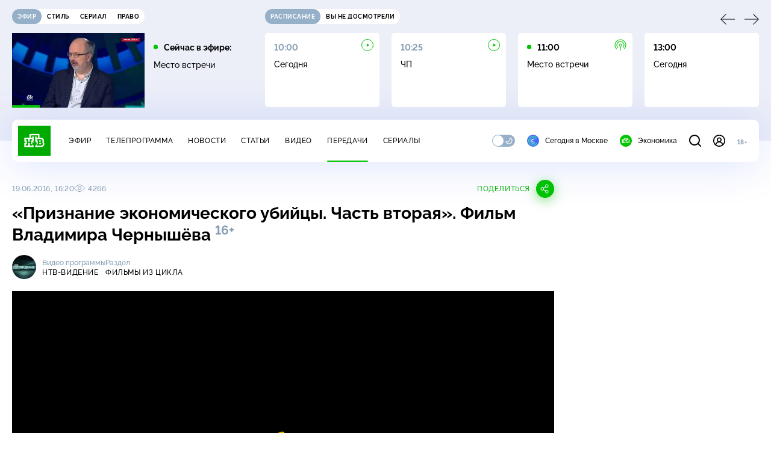

--- FILE ---
content_type: text/html; charset=utf-8
request_url: https://www.ntv.ru/peredacha/NTV_videnie/m54064/o396596
body_size: 15525
content:
<!doctype html>
<html xmlns="//www.w3.org/1999/xhtml" xml:lang="en" lang="ru" prefix="ya: //webmaster.yandex.ru/vocabularies/">
  <head prefix="og: http://ogp.me/ns# fb: http://ogp.me/ns/fb# article: http://ogp.me/ns/article#">
    <script type="module" crossorigin src="https://static2.ntv.ru/assets/polyfills-CXUM0Phg.js"></script>

    <meta charset="UTF-8" />
    <meta name="viewport" content="width=device-width, initial-scale=1.0, maximum-scale=1.0, user-scalable=no" />

    <meta http-equiv="x-dns-prefetch-control" content="on" />
    <meta http-equiv="Content-Type" content="text/html; charset=utf-8" />
    <meta http-equiv="Content-Language" content="ru" />
    <meta http-equiv="X-UA-Compatible" content="IE=edge" />

    <meta name="telegram:channel" content="@ntvnews" />
    <meta property="fb:pages" content="100144730045043" />

    <meta name="msvalidate.01" content="7CE27288088CB29130CE54218DE04196" />
    <meta name="yandex-verification" content="847f9c4f6d1da5e1" />
    <meta name="yandex-verification" content="ff7d80f7b0440a46" />

    <link rel="shortcut icon" href="//cdn2-static.ntv.ru/favicon.ico" type="image/x-icon" />
    <link rel="mask-icon" href="//cdn2-static.ntv.ru/images/logo5.svg" color="#000" />

    <link rel="apple-touch-icon" sizes="57x57" href="//cdn2-static.ntv.ru/images/favicons/apple-touch-icon-57x57.png" />
    <link rel="apple-touch-icon" sizes="60x60" href="//cdn2-static.ntv.ru/images/favicons/apple-touch-icon-60x60.png" />
    <link rel="apple-touch-icon" sizes="72x72" href="//cdn2-static.ntv.ru/images/favicons/apple-touch-icon-72x72.png" />
    <link rel="apple-touch-icon" sizes="76x76" href="//cdn2-static.ntv.ru/images/favicons/apple-touch-icon-76x76.png" />
    <link rel="apple-touch-icon" sizes="114x114" href="//cdn2-static.ntv.ru/images/favicons/apple-touch-icon-114x114.png" />
    <link rel="apple-touch-icon" sizes="120x120" href="//cdn2-static.ntv.ru/images/favicons/apple-touch-icon-120x120.png" />
    <link rel="apple-touch-icon" sizes="144x144" href="//cdn2-static.ntv.ru/images/favicons/apple-touch-icon-144x144.png" />
    <link rel="apple-touch-icon" sizes="152x152" href="//cdn2-static.ntv.ru/images/favicons/apple-touch-icon-152x152.png" />
    <link rel="apple-touch-icon" sizes="180x180" href="//cdn2-static.ntv.ru/images/favicons/apple-touch-icon-180x180.png" />

    <link rel="icon" type="image/png" href="//cdn2-static.ntv.ru/images/favicons/favicon-32x32.png" sizes="32x32" />
    <link rel="icon" type="image/png" href="//cdn2-static.ntv.ru/images/favicons/favicon-194x194.png" sizes="194x194" />
    <link rel="icon" type="image/png" href="//cdn2-static.ntv.ru/images/favicons/favicon-96x96.png" sizes="96x96" />
    <link
      rel="icon"
      type="image/png"
      href="//cdn2-static.ntv.ru/images/favicons/android-chrome-192x192.png"
      sizes="192x192"
    />
    <link rel="icon" type="image/png" href="//cdn2-static.ntv.ru/images/favicons/favicon-16x16.png" sizes="16x16" />

    <meta name="msapplication-TileColor" content="#253345" />
    <meta name="msapplication-TileImage" content="//cdn2-static.ntv.ru/images/favicons/mstile-144x144.png" />

    <meta name="theme-color" content="#253345" />

    <meta name="robots" content="max-image-preview:large, max-video-preview:30" />

    <link rel="preconnect" href="//cdn2-static.ntv.ru/" crossorigin />
    <link rel="preconnect" href="//fonts.googleapis.com/" crossorigin />
    <link rel="preconnect" href="//ads.betweendigital.com" crossorigin />

    <link rel="manifest" href="https://www.ntv.ru/manifest.json" crossorigin="use-credentials" />

    <meta property="fb:app_id" content="398092463538505" />

    <title>НТВ-видение &#x2F; Фильмы из цикла &#x2F; «Признание экономического убийцы. Часть вторая». Фильм Владимира Чернышёва &#x2F; Передачи НТВ</title>
<meta property="og:site_name" content="НТВ">
<meta property="og:url" content="https://www.ntv.ru/peredacha/NTV_videnie/m54064/o396596/">
<link rel="canonical" href="https://www.ntv.ru/peredacha/NTV_videnie/m54064/o396596/">
<meta name="title" content="НТВ-видение / Фильмы из цикла / «Признание экономического убийцы. Часть вторая». Фильм Владимира Чернышёва / Передачи НТВ">
<meta name="description" content="Можно ли управлять развитием кризиса в отдельно взятой стране? Агент американских спецслужб Джон Перкинс, называющий себя участником невидимой войны за экономический передел мира в конце ХХ века, проворачивал один и тот же сценарий в Латинской Америке, на Ближнем Востоке, в Юго-Восточной Азии, на постсоветском пространстве. Главная цель — под видом экономических преобразований превратить формально независимую страну в зависимый придаток. Соглашаясь на финансовую помощь США, правительства незаметно для себя оказывались в беспросветном долговом рабстве. При этом Джон Перкинс уверяет: «экономические убийцы» существуют по сей день и сейчас они сильны, как никогда… // Смотрите на НТВ.Ru">
<meta name="keywords" content="МВФ, расследование, скандалы, спецслужбы, ЦРУ, экономика и бизнес">
<meta property="author" content="ntv.ru">
<meta property="og:type" content="video.tv_show">
<meta property="og:title" content="НТВ-видение / Фильмы из цикла / «Признание экономического убийцы. Часть вторая». Фильм Владимира Чернышёва / Передачи НТВ">
<meta property="og:description" content="Можно ли управлять развитием кризиса в отдельно взятой стране? Агент американских спецслужб Джон Перкинс, называющий себя участником невидимой войны за экономический передел мира в конце ХХ века, проворачивал один и тот же сценарий в Латинской Америке, на Ближнем Востоке, в Юго-Восточной Азии, на постсоветском пространстве. Главная цель — под видом экономических преобразований превратить формально независимую страну в зависимый придаток. Соглашаясь на финансовую помощь США, правительства незаметно для себя оказывались в беспросветном долговом рабстве. При этом Джон Перкинс уверяет: «экономические убийцы» существуют по сей день и сейчас они сильны, как никогда… // Смотрите на НТВ.Ru">
<meta property="og:image" content="https://cdn2-static.ntv.ru/home/promo/20160913/PEU277_snvo.jpg">
<meta property="og:image:width" content="1024">
<meta property="og:image:height" content="539">
<meta name="twitter:creator" content="@ntvru">
<meta name="twitter:site" content="@ntvru">
<meta name="twitter:title" content="НТВ-видение / Фильмы из цикла / «Признание экономического убийцы. Часть вторая». Фильм Владимира Чернышёва / Передачи НТВ">
<meta name="twitter:description" content="Можно ли управлять развитием кризиса в отдельно взятой стране? Агент американских спецслужб Джон Перкинс, называющий себя участником невидимой войны за экономический передел мира в конце ХХ века, проворачивал один и тот же сценарий в Латинской Америке, на Ближнем Востоке, в Юго-Восточной Азии, на постсоветском пространстве. Главная цель — под видом экономических преобразований превратить формально независимую страну в зависимый придаток. Соглашаясь на финансовую помощь США, правительства незаметно для себя оказывались в беспросветном долговом рабстве. При этом Джон Перкинс уверяет: «экономические убийцы» существуют по сей день и сейчас они сильны, как никогда… // Смотрите на НТВ.Ru">
<meta name="twitter:image" content="https://cdn2-static.ntv.ru/home/promo/20160913/PEU277_snvo.jpg">
<meta name="twitter:url" content="https://www.ntv.ru/peredacha/NTV_videnie/m54064/o396596/">
<meta name="twitter:card" content="player">
<meta name="twitter:player:width" content="1024">
<meta name="twitter:player:height" content="576">
<meta name="twitter:app:id:iphone" content="720725187">
<meta name="twitter:app:id:googleplay" content="ru.ntv.client">
<meta property="video:duration" content="2691">
<meta property="ya:ovs:upload_date" content="2016-06-19T13:01:24+03:00">
<meta property="ya:ovs:adult" content="no">
<meta property="ya:ovs:feed_url" content="https://www.ntv.ru/exp/video/1290625">
<meta property="og:video:duration" content="2691">
<meta property="og:video:type" content="video/mp4">
<meta property="og:video:width" content="1024">
<meta property="og:video:height" content="576">
<script type="application/ld+json">{"@context":"https://schema.org","@type":"VideoObject","keywords":"МВФ, расследование, скандалы, спецслужбы, ЦРУ, экономика и бизнес","isFamilyFriendly":"true","name":"«Признание экономического убийцы. Часть вторая». Фильм Владимира Чернышёва","description":"Можно ли управлять развитием кризиса в отдельно взятой стране? Агент американских спецслужб Джон Перкинс, называющий себя участником невидимой войны за экономический передел мира в конце ХХ века, проворачивал один и тот же сценарий в Латинской Америке, на Ближнем Востоке, в Юго-Восточной Азии, на постсоветском пространстве. Главная цель — под видом экономических преобразований превратить формально независимую страну в зависимый придаток. Соглашаясь на финансовую помощь США, правительства незаметно для себя оказывались в беспросветном долговом рабстве. При этом Джон Перкинс уверяет: «экономические убийцы» существуют по сей день и сейчас они сильны, как никогда…","thumbnailUrl":"https://cdn2-static.ntv.ru/home/promo/20160913/PEU277_snvo.jpg","uploadDate":"2016-06-19T16:20:00+0300","duration":"PT2691S","publisher":{"@type":"Organization","name":"НТВ.Ru","logo":{"@type":"ImageObject","url":"https://cdn2-static.ntv.ru/images/favicons/apple-touch-icon-60x60.png","width":60,"height":60}},"embedUrl":"https://www.ntv.ru/embed/1290625/","interactionStatistic":{"@type":"InteractionCounter","interactionType":{"@type":"http://schema.org/WatchAction"},"userInteractionCount":4266}}</script>
    
    <script async src="https://yandex.ru/ads/system/header-bidding.js"></script>
    <script>
      var adfoxBiddersMap = {
        myTarget: "867892",
        betweenDigital: "867894",
        adriver: "1267778",
        "adfox_roden-media": "1591857",
        adfox_mttech: "1551425",
        adfox_adsmart: "1639577",
        getintent: "1620836",
        "adfox_imho-video": "2456220",
        mediasniper: "2668023",
        "roxot": "2872335",
        buzzoola: "1186538",
        astralab: "1667446",
        otclick: "3121955",
        gnezdo: "2755801",
      };

      var adUnits = [
        {
          codeType: "instream",
          code: "videocontainer_hb",
          bids: [
            { bidder: "adfox_roden-media", params: { p1: "codta", p2: "gjlz" }, adBreakTypes: ["preroll", "midroll", "postroll"] },
            { bidder: "adfox_mttech", params: { p1: "comze", p2: "gdol" }, adBreakTypes: ["preroll", "midroll", "postroll"] },
            { bidder: "roxot", params: { placementId: '1604086b-59be-431f-9325-839e3e837534', sendTargetRef: true }, adBreakTypes: ["preroll", "midroll", "postroll"]  },
            { bidder: "adfox_imho-video", params: { p1: "cynet", p2: "eyit", puid1: "1"}, adBreakTypes: ["preroll", "midroll", "postroll"] }
          ],
        },
        {
        // GPM_Ntv.ru_D_Sidebar-player
          code: "adfox_15529136651199965",
          sizes: [[300, 600],[240, 400]],
          bids: [
            { bidder: "myTarget", params: { placementId: "828060" } },
            { bidder: "betweenDigital", params: { placementId: "3954968" } },
            { bidder: "adriver", params: { placementId: "40:GPM_Ntv.ru_D_Sidebar-player_300x600" }},
            { bidder: "adfox_adsmart", params: { p1: "cshei", p2: "hhro" } },
            { bidder: "mediasniper", params: { placementId: "3602" } },
            { bidder: "getintent", params: { placementId: "215_GPM_Ntv.ru_D_Sidebar-player_300x600" } },
            { bidder: "buzzoola", params: { placementId: "1220199" } },
            { bidder: "astralab", params: { placementId: "66ffa122b13381b469ae4ddd" } },
            { bidder: "otclick", params: { placementId: "7069" } },
          ],
        },
        {
          // GPM_Ntv.ru_D_News
          code: "adfox_155291584866026954",
          sizes: [[970, 250], [970, 90]],
          bids: [
            { bidder: "myTarget", params: { placementId: "334155" } },
            { bidder: "betweenDigital", params: { placementId: "2757038" } },
            { bidder: "adriver", params: { placementId: "40:GPM_Ntv.ru_D_News" } },
            { bidder: "getintent", params: { placementId: "215_GPM_Ntv.ru_D_News_970x250" } },
            { bidder: "buzzoola", params: { placementId: "1217539" } },
            { bidder: "mediasniper", params: { placementId: "16766" } },
            { bidder: "astralab", params: { placementId: "66ffa124b13381b469ae4df0" } },
            { bidder: "otclick", params: { placementId: "7929" } },
          ],
        },
        {
            // GPM_Ntv.ru_M_News
            code: "adfox_155291693917296631",
            sizes: [[300, 250], [300, 300]],
            bids: [
                { bidder: "myTarget", params: { placementId: "220158" } },
                { bidder: "betweenDigital", params: { placementId: "2757043" } },
                { bidder: "adriver", params: { placementId: "40:GPM_Ntv.ru_M_News_300x250" } },
                { bidder: "adfox_adsmart", params: { p1: "cqqaq", p2: "ul" } },
                { bidder: "getintent", params: { placementId: "215_GPM_Ntv.ru_M_News_300x250" } },
                { bidder: "mediasniper", params: { placementId: "3603" } },
                { bidder: "buzzoola", params: { placementId: "1217540" } },
                { bidder: "astralab", params: { placementId: "66ffa125b13381b469ae4dfa" } },
                { bidder: "otclick", params: { placementId: "7070" } },
            ],
        },
        {
          //GPM_NTV_M_AIR_300x250
          code: "GPM_NTV_M_AIR",
          sizes: [[300, 250]],
          bids: [
            { bidder: "myTarget", params: { placementId: "1718078" } },
            { bidder: "betweenDigital", params: { placementId: "4807123" } },
            { bidder: "adriver", params: { placementId: "40:GPM_NTV.ru_M_AIR_300x250" } },
            { bidder: "getintent", params: { placementId: "215_GPM_NTV.ru_M_AIR_300x250" } },
            { bidder: "buzzoola", params: { placementId: "1280638" } },
            { bidder: "mediasniper", params: { placementId: "18953" } },
            { bidder: "astralab", params: { placementId: "6731fc006ac583f80e728e4c" } },
          ],
        },
        {
          //GPM_ntv.ru_D_Bottom
          code: "GPM_ntv_D_Bottom",
          sizes: [[300, 250]],
          bids: [
            { bidder: "myTarget", params: { placementId: "1706634" } },
            { bidder: "betweenDigital", params: { placementId: "4802125" } },
            { bidder: "adriver", params: { placementId: "40:GPM_ntv.ru_D_Bottom" } },
            { bidder: "getintent", params: { placementId: "215_GPM_ntv.ru_D_Bottom_300x250" } },
            { bidder: "buzzoola", params: { placementId: "1278690" } },
            { bidder: "mediasniper", params: { placementId: "17805" } },
            { bidder: "astralab", params: { placementId: "671a4500b13381b469b0d8a1" } },
            { bidder: "otclick", params: { placementId: "8309" } },
          ],
        },
        {
          //GPM_Ntv.ru_D_InRead-combo
          code: "GPM_Ntv_D_inread_combo",
          sizes: [[300, 250]],
          bids: [
            { bidder: "myTarget", params: { placementId: "1706636" } },
            { bidder: "betweenDigital", params: { placementId: "4802126" } },
            { bidder: "adriver", params: { placementId: "40:GPM_Ntv.ru_D_InRead-combo" } },
            { bidder: "getintent", params: { placementId: "215_GPM_Ntv.ru_D_InRead-combo_300x250" } },
            { bidder: "buzzoola", params: { placementId: "1278691" } },
            { bidder: "mediasniper", params: { placementId: "17806" } },
            { bidder: "astralab", params: { placementId: "671a4504b13381b469b0d8ba" } },
            { bidder: "otclick", params: { placementId: "8310" } },
            { bidder: "gnezdo", params: { placementId: "347887" } },
          ],
        },
        {
          //GPM_ntv.ru_M_Bottom
          code: "GPM_ntv_M_Bottom",
          sizes: [[300, 250]],
          bids: [
            { bidder: "myTarget", params: { placementId: "1706638" } },
            { bidder: "betweenDigital", params: { placementId: "4802127" } },
            { bidder: "adriver", params: { placementId: "40:GPM_ntv.ru_M_Bottom" } },
            { bidder: "getintent", params: { placementId: "215_GPM_Ntv.ru_M_Bottom_300x250" } },
            { bidder: "buzzoola", params: { placementId: "1278692" } },
            { bidder: "mediasniper", params: { placementId: "3605" } },
            { bidder: "astralab", params: { placementId: "671a4508b13381b469b0d8d3" } },
            { bidder: "otclick", params: { placementId: "7068" } },
          ],
        },
      ];
      var userTimeout = 1000;

      var biddersCpmAdjustmentMap = {
        adfox_mttech: 0.45,
      };

      window.YaHeaderBiddingSettings = {
        biddersMap: adfoxBiddersMap,
        adUnits: adUnits,
        timeout: userTimeout,
        biddersCpmAdjustmentMap: biddersCpmAdjustmentMap,
      };
    </script>
    <script>
      window.Ya || (window.Ya = {});
      window.yaContextCb = window.yaContextCb || [];
      window.Ya.adfoxCode || (window.Ya.adfoxCode = {});
      window.Ya.adfoxCode.hbCallbacks || (window.Ya.adfoxCode.hbCallbacks = []);
    </script>
    <script src="https://yandex.ru/ads/system/context.js" async></script>
    <script type="text/javascript" src="//s3.wi-fi.ru/mtt/banners/libs/1.11.9/all.js" async></script>
    <script type="text/javascript" charset="utf-8" src="https://yandex.ru/ads/system/adsdk.js"></script>
    
<script>
(function (counterHostname) {
  function createScriprt(url) {
    var newScript = document.createElement('script');
    newScript.async = true;
    newScript.src = url;
    var referenceNode = document.querySelector('script');
    if (referenceNode) {
      referenceNode.parentNode.insertBefore(newScript, referenceNode);
    } else {
      document.firstElementChild.appendChild(newScript);
    }
  }

  window.MSCounter = { counterHostname: counterHostname };
  window.mscounterCallbacks = window.mscounterCallbacks || [];
  window.mscounterCallbacks.push(function() { msCounterExampleCom = new MSCounter.counter({ 'account':'ntv', 'tmsec': 'mx3_ntv', 'autohit' : true }); });
  createScriprt('https://tns-counter.ru/ncc/counter.js');
})();
</script>
    <script type="module" crossorigin src="https://static2.ntv.ru/assets/main-DsymS_K4.js"></script>
    <link rel="stylesheet" crossorigin href="https://static2.ntv.ru/assets/css/main-CTFJ1GU9.css">
  <link rel="stylesheet" href="https://static2.ntv.ru/assets/css/stories-CiaKgmlA.css"><link rel="stylesheet" href="https://static2.ntv.ru/assets/css/base-card-BO-Lgql1.css"><link rel="stylesheet" href="https://static2.ntv.ru/assets/css/recommendations-BGwo2Os2.css"><link rel="stylesheet" href="https://static2.ntv.ru/assets/css/auth-icon-ChYRYrcQ.css"><link rel="stylesheet" href="https://static2.ntv.ru/assets/css/oauth-DxMJS6sV.css"><link rel="stylesheet" href="https://static2.ntv.ru/assets/css/form-error-BQlSIfHr.css"><link rel="stylesheet" href="https://static2.ntv.ru/assets/css/form-item-LNeTIEX_.css"><link rel="stylesheet" href="https://static2.ntv.ru/assets/css/form-pin-Ck5PcGMN.css"><link rel="stylesheet" href="https://static2.ntv.ru/assets/css/age-pin-pane-DeVlYr4_.css"><link rel="stylesheet" href="https://static2.ntv.ru/assets/css/content-media-embed-CkkUuRB-.css"><link rel="stylesheet" href="https://static2.ntv.ru/assets/css/ad-side-bar-BhCGMKeE.css"><link rel="stylesheet" href="https://static2.ntv.ru/assets/css/simple-video-card-DwwlCFEO.css"><link rel="stylesheet" href="https://static2.ntv.ru/assets/css/right-col-Dm1Tr6C9.css"><link rel="stylesheet" href="https://static2.ntv.ru/assets/css/vod-player-Dh1mNrpd.css"><link rel="stylesheet" href="https://static2.ntv.ru/assets/css/meta-info-list-CWlGSVzv.css"><link rel="stylesheet" href="https://static2.ntv.ru/assets/css/simple-video-card-DwwlCFEO.css"><link rel="stylesheet" href="https://static2.ntv.ru/assets/css/social-share-CPIcqvoZ.css"><link rel="stylesheet" href="https://static2.ntv.ru/assets/css/content-top-D2_aaSf3.css"><link rel="stylesheet" href="https://static2.ntv.ru/assets/css/incut-source-CHzsvOJ9.css"><link rel="stylesheet" href="https://static2.ntv.ru/assets/css/content-img-XLSGw53s.css"><link rel="stylesheet" href="https://static2.ntv.ru/assets/css/timelines-QblgSMGL.css"><link rel="stylesheet" href="https://static2.ntv.ru/assets/css/list-container-DjnS56Yj.css"><link rel="stylesheet" href="https://static2.ntv.ru/assets/css/peredacha-similar-B_pHIoYz.css"><link rel="stylesheet" href="https://static2.ntv.ru/assets/css/comments-CnpKrY0a.css"><link rel="stylesheet" href="https://static2.ntv.ru/assets/css/ad-full-width-remzLXIw.css"><link rel="stylesheet" href="https://static2.ntv.ru/assets/css/two-column-CEy_QlXn.css"><link rel="stylesheet" href="https://static2.ntv.ru/assets/css/vod-player-Dh1mNrpd.css"><link rel="stylesheet" href="https://static2.ntv.ru/assets/css/simple-video-card-DwwlCFEO.css"><link rel="stylesheet" href="https://static2.ntv.ru/assets/css/meta-info-list-CWlGSVzv.css"><link rel="stylesheet" href="https://static2.ntv.ru/assets/css/peredacha-video-BltGkQE4.css"><link rel="modulepreload" crossorigin href="https://static2.ntv.ru/assets/js/peredacha-video-mJ8lDT_D.js"></head>
  <body>
    <div id="branding_ntv"></div>
    <div id="app"><div app class="peredacha-issue-page"><div id="adfox_158712796103179977"></div><div id="adfox_160553551388831372"></div><header class="header"><div class="header__wrapp"><div class="header-top header__top" no-theme-transition><div class="container-ui"><div class="header-top__wrapp"><div class="header-air header-top__air"><div class="tabs-ui tabs-ui--base header-air__tabs"><div class="tabs-ui__wrapper"><div class="slider-ui tabs-ui__header tabs-ui__header--mb-0"><div class="slider-ui__slider--disable slider-ui__slider swiper"><div class="slider-ui__wrapper swiper-wrapper"><!--[--><!--[--><div class="ui-slider__slide swiper-slide tabs-ui__slide tabs-ui__slide--ntv"><!--[--><div class="hov-b tabs-ui__item tabs-ui__item--ntv"><!--[--><span class="cntr cntr-s"><!--[-->Эфир<!--]--></span><!--]--></div><!--]--></div><div class="ui-slider__slide swiper-slide tabs-ui__slide tabs-ui__slide--ntvstyle"><!--[--><div class="hov-b tabs-ui__item tabs-ui__item--ntvstyle"><!--[--><span class="cntr cntr-s"><!--[-->Стиль<!--]--></span><!--]--></div><!--]--></div><div class="ui-slider__slide swiper-slide tabs-ui__slide tabs-ui__slide--ntvseries"><!--[--><div class="hov-b tabs-ui__item tabs-ui__item--ntvseries"><!--[--><span class="cntr cntr-s"><!--[-->Сериал<!--]--></span><!--]--></div><!--]--></div><div class="ui-slider__slide swiper-slide tabs-ui__slide tabs-ui__slide--ntvlaw"><!--[--><div class="hov-b tabs-ui__item tabs-ui__item--ntvlaw"><!--[--><span class="cntr cntr-s"><!--[-->Право<!--]--></span><!--]--></div><!--]--></div><!--]--><!----><!--]--></div></div><!----><!----><!----><!----><!--[--><!--]--></div></div><!----></div><span></span></div><div class="header-announce header-top__announce"><div class="tabs-ui tabs-ui--base header-announce__tabs"><div class="tabs-ui__wrapper"><div class="slider-ui tabs-ui__header"><div class="slider-ui__slider--disable slider-ui__slider swiper"><div class="slider-ui__wrapper swiper-wrapper"><!--[--><!--[--><div class="ui-slider__slide swiper-slide tabs-ui__slide tabs-ui__slide--schedule"><!--[--><div class="hov-b tabs-ui__item tabs-ui__item--schedule"><!--[--><svg aria-hidden="true" width="20" height="20" class="header-announce__tab-icon"><use href="#icon-schedule"></use></svg><span class="cntr cntr-s header-announce__tab-name"><!--[-->расписание<!--]--></span><!--]--></div><!--]--></div><div class="ui-slider__slide swiper-slide tabs-ui__slide tabs-ui__slide--watch"><!--[--><div class="hov-b tabs-ui__item tabs-ui__item--watch"><!--[--><svg aria-hidden="true" width="20" height="20" class="header-announce__tab-icon"><use href="#icon-watch"></use></svg><span class="cntr cntr-s header-announce__tab-name"><!--[-->вы не досмотрели<!--]--></span><!--]--></div><!--]--></div><!--]--><!----><!--]--></div></div><!----><!----><!----><!----><!--[--><!--]--></div></div><div class="tabs-ui__content"><!--[--><div><div style="position:relative;height:124px;"><div class="loader loader--block loader--active"><div class="loader__icon"></div></div></div></div><!--]--></div></div></div></div></div></div><div class="header-nav header__nav"><div class="header-nav__wrapp"><!--[--><a class="router-ui header-nav__logo" href="/"><!--[--><img src="https://static2.ntv.ru/static/images/logo.png" width="54" height="50" alt="НТВ"><!--]--></a><!--]--><span class="cntr cntr-s header-nav__age header-nav__age--mobile"><!--[-->18+<!--]--></span><div style="" class="header-menu header-menu--desktop header-nav__left"><!----><nav class="header-menu__nav"><!--[--><li class="cap cap-xs header-menu__item"><!--[--><!--[--><a class="router-ui header-menu__link hov-b" no-theme-transition href="/air" title="Эфир"><!--[-->Эфир<!--]--></a><!--]--><!--]--></li><li class="cap cap-xs header-menu__item"><!--[--><!--[--><a class="router-ui header-menu__link hov-b" no-theme-transition href="/programma/" title="Телепрограмма"><!--[-->Телепрограмма<!--]--></a><!--]--><!--]--></li><li class="cap cap-xs header-menu__item"><!--[--><!--[--><a class="router-ui header-menu__link hov-b" no-theme-transition href="/novosti/" title="Новости"><!--[-->Новости<!--]--></a><!--]--><!--]--></li><li class="cap cap-xs header-menu__item"><!--[--><!--[--><a class="router-ui header-menu__link hov-b" no-theme-transition href="/cards/" title="Статьи"><!--[-->Статьи<!--]--></a><!--]--><!--]--></li><li class="cap cap-xs header-menu__item"><!--[--><!--[--><a class="router-ui header-menu__link hov-b" no-theme-transition href="/video/" title="Видео"><!--[-->Видео<!--]--></a><!--]--><!--]--></li><li class="cap cap-xs header-menu__item"><!--[--><!--[--><a class="router-ui active header-menu__link hov-b" no-theme-transition href="/peredacha/" title="Передачи"><!--[-->Передачи<!--]--></a><!--]--><!--]--></li><li class="cap cap-xs header-menu__item"><!--[--><!--[--><a class="router-ui header-menu__link hov-b" no-theme-transition href="/serial/" title="Сериалы"><!--[-->Сериалы<!--]--></a><!--]--><!--]--></li><!--]--></nav><div class="dropdown-ui header-menu__dropdown"><div class="dropdown-ui__trigger"><!--[--><ul class="dropdown-ui__trigger-default"><!--[--><li class="dropdown-ui__dot"></li><li class="dropdown-ui__dot"></li><li class="dropdown-ui__dot"></li><!--]--></ul><!--]--></div><!----></div><div class="switcher-ui switcher-ui--m toggle-dark-mode header-menu__theme"><div class="switcher-ui__icon switcher-ui__icon--left"><svg aria-hidden="true" width="24" height="24" class="switcher-ui__svg"><use href="#icon-sun"></use></svg></div><div class="switcher-ui__circle"></div><div class="switcher-ui__icon switcher-ui__icon--right"><svg aria-hidden="true" width="24" height="24" class="switcher-ui__svg"><use href="#icon-moon"></use></svg></div></div><nav class="header-projects header-menu__projects header-menu__projects--nav"><li class="b b-xs" no-theme-transition><!--[--><a href="https://www.ntv.ru/msk" title="Сегодня в Москве" class="header-projects__item hov-b"><svg aria-hidden="true" width="20" height="20"><use href="#icon-msk"></use></svg> Сегодня в Москве </a><!--]--></li><li class="b b-xs" no-theme-transition><!--[--><!--[--><a class="router-ui header-projects__item hov-b" href="/economics" title="Экономика"><!--[--><svg aria-hidden="true" width="20" height="20"><use href="#icon-ntv"></use></svg> Экономика <!--]--></a><!--]--><!--]--></li></nav></div><div class="header-nav__right"><span></span><svg aria-hidden="true" width="20" height="20" class="header-nav__search"><use href="#icon-loupe"></use></svg><template><!----></template><div class="auth-panel header-nav__auth"><!--[--><a class="router-ui" href="/auth/login" title="Войти"><!--[--><div class="auth-icon"><svg aria-hidden="true" width="20" height="20"><use href="#icon-auth"></use></svg><!----></div><!--]--></a><!--]--></div><span class="cntr cntr-s header-nav__age"><!--[-->18+<!--]--></span><button class="header-nav__burger" type="button"><svg aria-hidden="true" width="20" height="16"><use href="#icon-burger"></use></svg></button></div></div></div><span></span><div><!----></div></div></header><main class="view"><span></span><div class="content-two-column"><div class="content-two-column__top content-two-column__top--border"><div class="content-two-column__left"><!--[--><!--[--><!--]--><section class="peredacha-video peredacha-video-page" data-scroll-to><div class="content-top peredacha-video__top"><div class="content-top__wrapp"><div class="content-top__left"><!----><div class="content-top__meta"><p class="cap cap-xs content-top__date"><!--[-->19.06.2016, 16:20<!--]--></p><p class="cap cap-xs content-top__view"><!--[--><svg aria-hidden="true" width="18" height="12" class="content-top__eye"><use href="#icon-eye"></use></svg> 4266<!--]--></p></div><!--[--><!--]--></div><div class="content-top__right"><!--[--><div class="social-share social-share--horizontal social-share--trigger"><!----><div class="social-trigger social-share__trigger"><p class="cap cap-xs social-trigger__title"><!--[-->Поделиться<!--]--></p><svg aria-hidden="true" width="30" height="30" class="social-trigger__btn" title="Поделиться"><use href="#icon-share"></use></svg></div></div><!--]--></div></div><h1 class="h h-l content-top__title">&laquo;Признание экономического убийцы. Часть вторая&raquo;. Фильм Владимира Чернышёва&nbsp;<sup class='age-limit'>16+</sup></h1></div><div class="peredacha-video-info peredacha-video__info"><div class="meta-info-item meta-info-item--m peredacha-video-info__item"><div class="img-ui img-ui--show-loader meta-info-item__img"><img class="img-ui__img--lazy img-ui__img" src="" data-lazy="https://cdn2-static.ntv.ru/home/schedule/2016/20160512/NTV_videnie_site.mov_000008.jpg" width="40" height="40" alt="" crossorigin="anonymous"></div><div class="meta-info-item__info"><p class="b b-xs meta-info-item__label"><!--[-->Видео программы<!--]--></p><!--[--><a class="router-ui meta-info-item__name meta-info-item__name--link hov-b" href="/peredacha/NTV_videnie"><!--[--><p class="cap cap-xs">НТВ-видение</p><!--]--></a><!--]--><!----></div></div><div class="meta-info-item meta-info-item--xs peredacha-video-info__item"><!----><div class="meta-info-item__info"><p class="b b-xs meta-info-item__label"><!--[-->Раздел<!--]--></p><!--[--><a class="router-ui meta-info-item__name meta-info-item__name--link hov-b" href="/peredacha/NTV_videnie/issues/54064"><!--[--><p class="cap cap-xs">Фильмы из цикла</p><!--]--></a><!--]--><!----></div></div></div><div class="content-media content-media--slider"><div class="content-media-player"><div class="content-media-player__screen"><span></span></div></div><div class="content-media__wrapp"><div data-slider-prev><svg aria-hidden="true" width="24" height="24"><use href="#icon-arrow"></use></svg></div><div data-slider-next><svg aria-hidden="true" width="24" height="24"><use href="#icon-arrow"></use></svg></div><div class="slider-ui content-media__slider"><div class="slider-ui__slider swiper"><div class="slider-ui__wrapper swiper-wrapper"><!--[--><!--[--><div class="ui-slider__slide swiper-slide content-media__slide"><!--[--><!--[--><a class="router-ui simple-video-card" date="2016-05-15T16:20:00+0300" href="/peredacha/NTV_videnie/m54064/o392877"><!--[--><div class="card-img-ui simple-video-card__img" ratio="16-9"><div class="icon-play-ui icon-play-ui--m icon-play-ui--base card-img-ui__video-icon"><svg aria-hidden="true" width="8" height="10" class="icon-play-ui__icon"><use href="#icon-play"></use></svg></div><div class="img-ui img-ui-ratio img-ui-ratio--16-9 img-ui--show-loader card-img-ui__img"><img class="img-ui__img--lazy img-ui__img" src="" data-lazy="https://cdn2-static.ntv.ru/home/promo/20160603/territoriya_zla_1024.jpg" width="220px" height="124px" alt="" crossorigin="anonymous"></div><span></span></div><p class="c c-xxs simple-video-card__name hov-b">&laquo;Территория зла. Бежать или остаться…&raquo;. Фильм Вадима Фефилова</p><!--]--></a><!--]--><!--]--></div><div class="ui-slider__slide swiper-slide content-media__slide"><!--[--><!--[--><a class="router-ui simple-video-card" date="2016-05-22T16:20:00+0300" href="/peredacha/NTV_videnie/m54064/o393396"><!--[--><div class="card-img-ui simple-video-card__img" ratio="16-9"><div class="icon-play-ui icon-play-ui--m icon-play-ui--base card-img-ui__video-icon"><svg aria-hidden="true" width="8" height="10" class="icon-play-ui__icon"><use href="#icon-play"></use></svg></div><div class="img-ui img-ui-ratio img-ui-ratio--16-9 img-ui--show-loader card-img-ui__img"><img class="img-ui__img--lazy img-ui__img" src="" data-lazy="https://cdn2-static.ntv.ru/home/promo/20160603/zaraza.jpg" width="220px" height="124px" alt="" crossorigin="anonymous"></div><span></span></div><p class="c c-xxs simple-video-card__name hov-b">&laquo;Мировая закулиса. Зараза&raquo;. Фильм Вадима Глускера</p><!--]--></a><!--]--><!--]--></div><div class="ui-slider__slide swiper-slide content-media__slide"><!--[--><!--[--><a class="router-ui simple-video-card" date="2016-05-28T16:20:00+0300" href="/peredacha/NTV_videnie/m54064/o394495"><!--[--><div class="card-img-ui simple-video-card__img" ratio="16-9"><div class="icon-play-ui icon-play-ui--m icon-play-ui--base card-img-ui__video-icon"><svg aria-hidden="true" width="8" height="10" class="icon-play-ui__icon"><use href="#icon-play"></use></svg></div><div class="img-ui img-ui-ratio img-ui-ratio--16-9 img-ui--show-loader card-img-ui__img"><img class="img-ui__img--lazy img-ui__img" src="" data-lazy="https://cdn2-static.ntv.ru/home/promo/20160527/afon38.jpg" width="220px" height="124px" alt="" crossorigin="anonymous"></div><span></span></div><p class="c c-xxs simple-video-card__name hov-b">&laquo;Афон. Русское наследие&raquo;. Фильм Сергея Холошевского</p><!--]--></a><!--]--><!--]--></div><div class="ui-slider__slide swiper-slide content-media__slide"><!--[--><!--[--><a class="router-ui simple-video-card" date="2016-05-29T16:20:00+0300" href="/peredacha/NTV_videnie/m54064/o393747"><!--[--><div class="card-img-ui simple-video-card__img" ratio="16-9"><div class="icon-play-ui icon-play-ui--m icon-play-ui--base card-img-ui__video-icon"><svg aria-hidden="true" width="8" height="10" class="icon-play-ui__icon"><use href="#icon-play"></use></svg></div><div class="img-ui img-ui-ratio img-ui-ratio--16-9 img-ui--show-loader card-img-ui__img"><img class="img-ui__img--lazy img-ui__img" src="" data-lazy="https://cdn2-static.ntv.ru/home/promo/20160529/TF.jpg" width="220px" height="124px" alt="" crossorigin="anonymous"></div><span></span></div><p class="c c-xxs simple-video-card__name hov-b">&laquo;Тайны Фаберже&raquo;. Фильм Владимира Кондратьева</p><!--]--></a><!--]--><!--]--></div><div class="ui-slider__slide swiper-slide content-media__slide"><!--[--><!--[--><a class="router-ui simple-video-card" date="2016-06-04T16:20:00+0300" href="/peredacha/NTV_videnie/m54064/o394549"><!--[--><div class="card-img-ui simple-video-card__img" ratio="16-9"><div class="icon-play-ui icon-play-ui--m icon-play-ui--base card-img-ui__video-icon"><svg aria-hidden="true" width="8" height="10" class="icon-play-ui__icon"><use href="#icon-play"></use></svg></div><div class="img-ui img-ui-ratio img-ui-ratio--16-9 img-ui--show-loader card-img-ui__img"><img class="img-ui__img--lazy img-ui__img" src="" data-lazy="https://cdn2-static.ntv.ru/home/promo/20160604/TK54.jpg" width="220px" height="124px" alt="" crossorigin="anonymous"></div><span></span></div><p class="c c-xxs simple-video-card__name hov-b">Турецкая кухня. Часть первая. Фильм Романа Соболя</p><!--]--></a><!--]--><!--]--></div><div class="ui-slider__slide swiper-slide content-media__slide"><!--[--><!--[--><a class="router-ui simple-video-card" date="2016-06-05T16:20:00+0300" href="/peredacha/NTV_videnie/m54064/o394553"><!--[--><div class="card-img-ui simple-video-card__img" ratio="16-9"><div class="icon-play-ui icon-play-ui--m icon-play-ui--base card-img-ui__video-icon"><svg aria-hidden="true" width="8" height="10" class="icon-play-ui__icon"><use href="#icon-play"></use></svg></div><div class="img-ui img-ui-ratio img-ui-ratio--16-9 img-ui--show-loader card-img-ui__img"><img class="img-ui__img--lazy img-ui__img" src="" data-lazy="https://cdn2-static.ntv.ru/home/promo/20160604/TK249.jpg" width="220px" height="124px" alt="" crossorigin="anonymous"></div><span></span></div><p class="c c-xxs simple-video-card__name hov-b">&laquo;Турецкая кухня. Часть вторая&raquo;. Фильм Романа Соболя</p><!--]--></a><!--]--><!--]--></div><div class="ui-slider__slide swiper-slide content-media__slide"><!--[--><!--[--><a class="router-ui simple-video-card" date="2016-06-12T16:20:00+0300" href="/peredacha/NTV_videnie/m54064/o396036"><!--[--><div class="card-img-ui simple-video-card__img" ratio="16-9"><div class="icon-play-ui icon-play-ui--m icon-play-ui--base card-img-ui__video-icon"><svg aria-hidden="true" width="8" height="10" class="icon-play-ui__icon"><use href="#icon-play"></use></svg></div><div class="img-ui img-ui-ratio img-ui-ratio--16-9 img-ui--show-loader card-img-ui__img"><img class="img-ui__img--lazy img-ui__img" src="" data-lazy="https://cdn2-static.ntv.ru/home/promo/20160612/KREMLEVSKAYA_RULETKA_Vibori-96_01_01-06-16.jpg" width="220px" height="124px" alt="" crossorigin="anonymous"></div><span></span></div><p class="c c-xxs simple-video-card__name hov-b">&laquo;Кремлевская рулетка&raquo;. Фильм Владимира Кобякова</p><!--]--></a><!--]--><!--]--></div><div class="ui-slider__slide swiper-slide content-media__slide"><!--[--><!--[--><a class="router-ui simple-video-card" date="2016-06-18T16:20:00+0300" href="/peredacha/NTV_videnie/m54064/o396509"><!--[--><div class="card-img-ui simple-video-card__img" ratio="16-9"><div class="icon-play-ui icon-play-ui--m icon-play-ui--base card-img-ui__video-icon"><svg aria-hidden="true" width="8" height="10" class="icon-play-ui__icon"><use href="#icon-play"></use></svg></div><div class="img-ui img-ui-ratio img-ui-ratio--16-9 img-ui--show-loader card-img-ui__img"><img class="img-ui__img--lazy img-ui__img" src="" data-lazy="https://cdn2-static.ntv.ru/home/promo/20160913/PEU152.jpg" width="220px" height="124px" alt="" crossorigin="anonymous"></div><span></span></div><p class="c c-xxs simple-video-card__name hov-b">&laquo;Признание экономического убийцы. Часть первая&raquo;. Фильм Владимира Чернышёва</p><!--]--></a><!--]--><!--]--></div><div class="ui-slider__slide swiper-slide content-media__slide"><!--[--><!--[--><a class="router-ui active exact simple-video-card" date="2016-06-19T16:20:00+0300" href="/peredacha/NTV_videnie/m54064/o396596"><!--[--><div class="card-img-ui simple-video-card__img" ratio="16-9"><div class="icon-play-ui icon-play-ui--m icon-play-ui--base card-img-ui__video-icon"><svg aria-hidden="true" width="8" height="10" class="icon-play-ui__icon"><use href="#icon-play"></use></svg></div><div class="img-ui img-ui-ratio img-ui-ratio--16-9 img-ui--show-loader card-img-ui__img"><img class="img-ui__img--lazy img-ui__img" src="" data-lazy="https://cdn2-static.ntv.ru/home/promo/20160913/PEU277.jpg" width="220px" height="124px" alt="" crossorigin="anonymous"></div><span></span></div><p class="c c-xxs simple-video-card__name hov-b">&laquo;Признание экономического убийцы. Часть вторая&raquo;. Фильм Владимира Чернышёва</p><!--]--></a><!--]--><!--]--></div><div class="ui-slider__slide swiper-slide content-media__slide"><!--[--><!--[--><a class="router-ui simple-video-card" date="2016-06-24T00:20:00+0300" href="/peredacha/NTV_videnie/m54064/o398636"><!--[--><div class="card-img-ui simple-video-card__img" ratio="16-9"><div class="icon-play-ui icon-play-ui--m icon-play-ui--base card-img-ui__video-icon"><svg aria-hidden="true" width="8" height="10" class="icon-play-ui__icon"><use href="#icon-play"></use></svg></div><div class="img-ui img-ui-ratio img-ui-ratio--16-9 img-ui--show-loader card-img-ui__img"><img class="img-ui__img--lazy img-ui__img" src="" data-lazy="https://cdn2-static.ntv.ru/home/promo/20160913/SEV4415.jpg" width="220px" height="124px" alt="" crossorigin="anonymous"></div><span></span></div><p class="c c-xxs simple-video-card__name hov-b">&laquo;Севастополь. В мае 44-го&raquo;. Фильм Сергея Холошевского</p><!--]--></a><!--]--><!--]--></div><div class="ui-slider__slide swiper-slide content-media__slide"><!--[--><!--[--><a class="router-ui simple-video-card" date="2016-06-26T16:20:00+0300" href="/peredacha/NTV_videnie/m54064/o397317"><!--[--><div class="card-img-ui simple-video-card__img" ratio="16-9"><div class="icon-play-ui icon-play-ui--m icon-play-ui--base card-img-ui__video-icon"><svg aria-hidden="true" width="8" height="10" class="icon-play-ui__icon"><use href="#icon-play"></use></svg></div><div class="img-ui img-ui-ratio img-ui-ratio--16-9 img-ui--show-loader card-img-ui__img"><img class="img-ui__img--lazy img-ui__img" src="" data-lazy="https://cdn2-static.ntv.ru/home/promo/20160913/KRAS.jpg" width="220px" height="124px" alt="" crossorigin="anonymous"></div><span></span></div><p class="c c-xxs simple-video-card__name hov-b">&laquo;Мировая закулиса. Красота&raquo;. Фильм Вадима Глускера</p><!--]--></a><!--]--><!--]--></div><div class="ui-slider__slide swiper-slide content-media__slide"><!--[--><!--[--><a class="router-ui simple-video-card" date="2016-09-03T16:20:00+0300" href="/peredacha/NTV_videnie/m54064/o406059"><!--[--><div class="card-img-ui simple-video-card__img" ratio="16-9"><div class="icon-play-ui icon-play-ui--m icon-play-ui--base card-img-ui__video-icon"><svg aria-hidden="true" width="8" height="10" class="icon-play-ui__icon"><use href="#icon-play"></use></svg></div><div class="img-ui img-ui-ratio img-ui-ratio--16-9 img-ui--show-loader card-img-ui__img"><img class="img-ui__img--lazy img-ui__img" src="" data-lazy="https://cdn2-static.ntv.ru/home/promo/20160913/DETK.jpg" width="220px" height="124px" alt="" crossorigin="anonymous"></div><span></span></div><p class="c c-xxs simple-video-card__name hov-b">&laquo;Детки&raquo;. Фильм Инны Осиповой</p><!--]--></a><!--]--><!--]--></div><div class="ui-slider__slide swiper-slide content-media__slide"><!--[--><!--[--><a class="router-ui simple-video-card" date="2016-09-10T16:20:00+0300" href="/peredacha/NTV_videnie/m54064/o407310"><!--[--><div class="card-img-ui simple-video-card__img" ratio="16-9"><div class="icon-play-ui icon-play-ui--m icon-play-ui--base card-img-ui__video-icon"><svg aria-hidden="true" width="8" height="10" class="icon-play-ui__icon"><use href="#icon-play"></use></svg></div><div class="img-ui img-ui-ratio img-ui-ratio--16-9 img-ui--show-loader card-img-ui__img"><img class="img-ui__img--lazy img-ui__img" src="" data-lazy="https://cdn2-static.ntv.ru/home/promo/20160913/KSHpM.jpg" width="220px" height="124px" alt="" crossorigin="anonymous"></div><span></span></div><p class="c c-xxs simple-video-card__name hov-b">&laquo;Кто шагает по Москве&raquo;. Фильм Глеба Пьяных</p><!--]--></a><!--]--><!--]--></div><div class="ui-slider__slide swiper-slide content-media__slide"><!--[--><!--[--><a class="router-ui simple-video-card" date="2016-09-17T16:20:00+0300" href="/peredacha/NTV_videnie/m54064/o407436"><!--[--><div class="card-img-ui simple-video-card__img" ratio="16-9"><div class="icon-play-ui icon-play-ui--m icon-play-ui--base card-img-ui__video-icon"><svg aria-hidden="true" width="8" height="10" class="icon-play-ui__icon"><use href="#icon-play"></use></svg></div><div class="img-ui img-ui-ratio img-ui-ratio--16-9 img-ui--show-loader card-img-ui__img"><img class="img-ui__img--lazy img-ui__img" src="" data-lazy="https://cdn2-static.ntv.ru/home/promo/20160917/bol_brat.jpg" width="220px" height="124px" alt="" crossorigin="anonymous"></div><span></span></div><p class="c c-xxs simple-video-card__name hov-b">&laquo;Мировая закулиса. Большой брат&raquo;. Фильм Вадима Глускера</p><!--]--></a><!--]--><!--]--></div><div class="ui-slider__slide swiper-slide content-media__slide"><!--[--><!--[--><a class="router-ui simple-video-card" date="2016-09-24T15:00:00+0300" href="/peredacha/NTV_videnie/m54064/o408477"><!--[--><div class="card-img-ui simple-video-card__img" ratio="16-9"><div class="icon-play-ui icon-play-ui--m icon-play-ui--base card-img-ui__video-icon"><svg aria-hidden="true" width="8" height="10" class="icon-play-ui__icon"><use href="#icon-play"></use></svg></div><div class="img-ui img-ui-ratio img-ui-ratio--16-9 img-ui--show-loader card-img-ui__img"><img class="img-ui__img--lazy img-ui__img" src="" data-lazy="https://cdn2-static.ntv.ru/home/promo/20160923/0173458.jpg" width="220px" height="124px" alt="" crossorigin="anonymous"></div><span></span></div><p class="c c-xxs simple-video-card__name hov-b">&laquo;Революция "под ключ". Часть первая&raquo;. Фильм Владимира Чернышёва</p><!--]--></a><!--]--><!--]--></div><div class="ui-slider__slide swiper-slide content-media__slide"><!--[--><!--[--><a class="router-ui simple-video-card" date="2016-10-01T15:00:00+0300" href="/peredacha/NTV_videnie/m54064/o409718"><!--[--><div class="card-img-ui simple-video-card__img" ratio="16-9"><div class="icon-play-ui icon-play-ui--m icon-play-ui--base card-img-ui__video-icon"><svg aria-hidden="true" width="8" height="10" class="icon-play-ui__icon"><use href="#icon-play"></use></svg></div><div class="img-ui img-ui-ratio img-ui-ratio--16-9 img-ui--show-loader card-img-ui__img"><img class="img-ui__img--lazy img-ui__img" src="" data-lazy="https://cdn2-static.ntv.ru/home/promo/20160930/0173459.jpg" width="220px" height="124px" alt="" crossorigin="anonymous"></div><span></span></div><p class="c c-xxs simple-video-card__name hov-b">&laquo;Революция "под ключ". Часть вторая&raquo;. Фильм Владимира Чернышёва</p><!--]--></a><!--]--><!--]--></div><div class="ui-slider__slide swiper-slide content-media__slide"><!--[--><!--[--><a class="router-ui simple-video-card" date="2016-10-08T15:10:00+0300" href="/peredacha/NTV_videnie/m54064/o410062"><!--[--><div class="card-img-ui simple-video-card__img" ratio="16-9"><div class="icon-play-ui icon-play-ui--m icon-play-ui--base card-img-ui__video-icon"><svg aria-hidden="true" width="8" height="10" class="icon-play-ui__icon"><use href="#icon-play"></use></svg></div><div class="img-ui img-ui-ratio img-ui-ratio--16-9 img-ui--show-loader card-img-ui__img"><img class="img-ui__img--lazy img-ui__img" src="" data-lazy="https://cdn2-static.ntv.ru/home/promo/20161007/0176731_cat.jpg" width="220px" height="124px" alt="" crossorigin="anonymous"></div><span></span></div><p class="c c-xxs simple-video-card__name hov-b">&laquo;Роковая горянка&raquo;. Фильм Вадима Фефилова</p><!--]--></a><!--]--><!--]--></div><div class="ui-slider__slide swiper-slide content-media__slide"><!--[--><!--[--><a class="router-ui simple-video-card" date="2016-10-15T15:15:00+0300" href="/peredacha/NTV_videnie/m54064/o410878"><!--[--><div class="card-img-ui simple-video-card__img" ratio="16-9"><div class="icon-play-ui icon-play-ui--m icon-play-ui--base card-img-ui__video-icon"><svg aria-hidden="true" width="8" height="10" class="icon-play-ui__icon"><use href="#icon-play"></use></svg></div><div class="img-ui img-ui-ratio img-ui-ratio--16-9 img-ui--show-loader card-img-ui__img"><img class="img-ui__img--lazy img-ui__img" src="" data-lazy="https://cdn2-static.ntv.ru/home/promo/20161015/SEKT68.jpg" width="220px" height="124px" alt="" crossorigin="anonymous"></div><span></span></div><p class="c c-xxs simple-video-card__name hov-b">&laquo;Мировая закулиса. Секты&raquo;. Фильм Вадима Глускера</p><!--]--></a><!--]--><!--]--></div><div class="ui-slider__slide swiper-slide content-media__slide"><!--[--><!--[--><a class="router-ui simple-video-card" date="2016-10-22T15:00:00+0300" href="/peredacha/NTV_videnie/m54064/o411817"><!--[--><div class="card-img-ui simple-video-card__img" ratio="16-9"><div class="icon-play-ui icon-play-ui--m icon-play-ui--base card-img-ui__video-icon"><svg aria-hidden="true" width="8" height="10" class="icon-play-ui__icon"><use href="#icon-play"></use></svg></div><div class="img-ui img-ui-ratio img-ui-ratio--16-9 img-ui--show-loader card-img-ui__img"><img class="img-ui__img--lazy img-ui__img" src="" data-lazy="https://cdn2-static.ntv.ru/home/promo/20161022/ntvvidenie84.jpg" width="220px" height="124px" alt="" crossorigin="anonymous"></div><span></span></div><p class="c c-xxs simple-video-card__name hov-b">&laquo;Куда уходит детство?&raquo;. Фильм Андрея Стеняхина</p><!--]--></a><!--]--><!--]--></div><div class="ui-slider__slide swiper-slide content-media__slide"><!--[--><!--[--><a class="router-ui simple-video-card" date="2016-11-19T14:50:00+0300" href="/peredacha/NTV_videnie/m54064/o415818"><!--[--><div class="card-img-ui simple-video-card__img" ratio="16-9"><div class="icon-play-ui icon-play-ui--m icon-play-ui--base card-img-ui__video-icon"><svg aria-hidden="true" width="8" height="10" class="icon-play-ui__icon"><use href="#icon-play"></use></svg></div><div class="img-ui img-ui-ratio img-ui-ratio--16-9 img-ui--show-loader card-img-ui__img"><img class="img-ui__img--lazy img-ui__img" src="" data-lazy="https://cdn2-static.ntv.ru/home/promo/20161119/01753950175395.jpg" width="220px" height="124px" alt="" crossorigin="anonymous"></div><span></span></div><p class="c c-xxs simple-video-card__name hov-b">&laquo;Олег Лундстрем. Жизнь в стиле джаз&raquo;. Фильм Татьяны Митковой</p><!--]--></a><!--]--><!--]--></div><div class="ui-slider__slide swiper-slide content-media__slide"><!--[--><!--[--><a class="router-ui simple-video-card" date="2016-11-26T22:50:00+0300" href="/peredacha/NTV_videnie/m54064/o416716"><!--[--><div class="card-img-ui simple-video-card__img" ratio="16-9"><div class="icon-play-ui icon-play-ui--m icon-play-ui--base card-img-ui__video-icon"><svg aria-hidden="true" width="8" height="10" class="icon-play-ui__icon"><use href="#icon-play"></use></svg></div><div class="img-ui img-ui-ratio img-ui-ratio--16-9 img-ui--show-loader card-img-ui__img"><img class="img-ui__img--lazy img-ui__img" src="" data-lazy="https://cdn2-static.ntv.ru/home/promo/20161126/01752850175285.jpg" width="220px" height="124px" alt="" crossorigin="anonymous"></div><span></span></div><p class="c c-xxs simple-video-card__name hov-b">&laquo;Мировая закулиса. Таблетка от здоровья&raquo;. Фильм Вадима Глускера</p><!--]--></a><!--]--><!--]--></div><div class="ui-slider__slide swiper-slide content-media__slide"><!--[--><!--[--><a class="router-ui simple-video-card" date="2016-12-10T22:50:00+0300" href="/peredacha/NTV_videnie/m54064/o418976"><!--[--><div class="card-img-ui simple-video-card__img" ratio="16-9"><div class="icon-play-ui icon-play-ui--m icon-play-ui--base card-img-ui__video-icon"><svg aria-hidden="true" width="8" height="10" class="icon-play-ui__icon"><use href="#icon-play"></use></svg></div><div class="img-ui img-ui-ratio img-ui-ratio--16-9 img-ui--show-loader card-img-ui__img"><img class="img-ui__img--lazy img-ui__img" src="" data-lazy="https://cdn2-static.ntv.ru/home/promo/2025/20250715/g1.jpg" width="220px" height="124px" alt="" crossorigin="anonymous"></div><span></span></div><p class="c c-xxs simple-video-card__name hov-b">&laquo;Георгий &mdash; Победоносец. Фильм первый&raquo;. Фильм Сергея Холошевского</p><!--]--></a><!--]--><!--]--></div><div class="ui-slider__slide swiper-slide content-media__slide"><!--[--><!--[--><a class="router-ui simple-video-card" date="2016-12-10T23:50:00+0300" href="/peredacha/NTV_videnie/m54064/o419896"><!--[--><div class="card-img-ui simple-video-card__img" ratio="16-9"><div class="icon-play-ui icon-play-ui--m icon-play-ui--base card-img-ui__video-icon"><svg aria-hidden="true" width="8" height="10" class="icon-play-ui__icon"><use href="#icon-play"></use></svg></div><div class="img-ui img-ui-ratio img-ui-ratio--16-9 img-ui--show-loader card-img-ui__img"><img class="img-ui__img--lazy img-ui__img" src="" data-lazy="https://cdn2-static.ntv.ru/home/promo/2025/20250715/g2.jpg" width="220px" height="124px" alt="" crossorigin="anonymous"></div><span></span></div><p class="c c-xxs simple-video-card__name hov-b">&laquo;Георгий &mdash; Победоносец. Фильм второй&raquo;. Фильм Сергея Холошевского</p><!--]--></a><!--]--><!--]--></div><div class="ui-slider__slide swiper-slide content-media__slide"><!--[--><!--[--><a class="router-ui simple-video-card" date="2017-01-01T17:10:00+0300" href="/peredacha/NTV_videnie/m54064/o421937"><!--[--><div class="card-img-ui simple-video-card__img" ratio="16-9"><div class="icon-play-ui icon-play-ui--m icon-play-ui--base card-img-ui__video-icon"><svg aria-hidden="true" width="8" height="10" class="icon-play-ui__icon"><use href="#icon-play"></use></svg></div><div class="img-ui img-ui-ratio img-ui-ratio--16-9 img-ui--show-loader card-img-ui__img"><img class="img-ui__img--lazy img-ui__img" src="" data-lazy="https://cdn2-static.ntv.ru/home/promo/20200103/ns-1024.jpg" width="220px" height="124px" alt="" crossorigin="anonymous"></div><span></span></div><p class="c c-xxs simple-video-card__name hov-b">&laquo;Новогодняя сказка для взрослых&raquo;. Фильм Елизаветы Листовой</p><!--]--></a><!--]--><!--]--></div><div class="ui-slider__slide swiper-slide content-media__slide"><!--[--><!--[--><a class="router-ui simple-video-card" date="2017-03-10T23:35:00+0300" href="/peredacha/NTV_videnie/m54064/o433401"><!--[--><div class="card-img-ui simple-video-card__img" ratio="16-9"><div class="icon-play-ui icon-play-ui--m icon-play-ui--base card-img-ui__video-icon"><svg aria-hidden="true" width="8" height="10" class="icon-play-ui__icon"><use href="#icon-play"></use></svg></div><div class="img-ui img-ui-ratio img-ui-ratio--16-9 img-ui--show-loader card-img-ui__img"><img class="img-ui__img--lazy img-ui__img" src="" data-lazy="https://cdn2-static.ntv.ru/home/promo/2025/20250703/polus.jpg" width="220px" height="124px" alt="" crossorigin="anonymous"></div><span></span></div><p class="c c-xxs simple-video-card__name hov-b">&laquo;Полюс долголетия&raquo;. Фильм Алексея Поборцева</p><!--]--></a><!--]--><!--]--></div><div class="ui-slider__slide swiper-slide content-media__slide"><!--[--><!--[--><a class="router-ui simple-video-card" date="2017-03-17T23:30:00+0300" href="/peredacha/NTV_videnie/m54064/o434200"><!--[--><div class="card-img-ui simple-video-card__img" ratio="16-9"><div class="icon-play-ui icon-play-ui--m icon-play-ui--base card-img-ui__video-icon"><svg aria-hidden="true" width="8" height="10" class="icon-play-ui__icon"><use href="#icon-play"></use></svg></div><div class="img-ui img-ui-ratio img-ui-ratio--16-9 img-ui--show-loader card-img-ui__img"><img class="img-ui__img--lazy img-ui__img" src="" data-lazy="https://cdn2-static.ntv.ru/home/promo/2025/20250703/promo53.jpg" width="220px" height="124px" alt="" crossorigin="anonymous"></div><span></span></div><p class="c c-xxs simple-video-card__name hov-b">&laquo;Сталинские соколы. Расстрелянное небо&raquo;. Фильм Владимира Чернышёва</p><!--]--></a><!--]--><!--]--></div><div class="ui-slider__slide swiper-slide content-media__slide"><!--[--><!--[--><a class="router-ui simple-video-card" date="2017-03-24T23:35:00+0300" href="/peredacha/NTV_videnie/m54064/o436137"><!--[--><div class="card-img-ui simple-video-card__img" ratio="16-9"><div class="icon-play-ui icon-play-ui--m icon-play-ui--base card-img-ui__video-icon"><svg aria-hidden="true" width="8" height="10" class="icon-play-ui__icon"><use href="#icon-play"></use></svg></div><div class="img-ui img-ui-ratio img-ui-ratio--16-9 img-ui--show-loader card-img-ui__img"><img class="img-ui__img--lazy img-ui__img" src="" data-lazy="https://cdn2-static.ntv.ru/home/promo/20170323/0177579.jpg" width="220px" height="124px" alt="" crossorigin="anonymous"></div><span></span></div><p class="c c-xxs simple-video-card__name hov-b">&laquo;Сколько стоит ваше счастье&raquo;. Фильм Глеба Пьяных</p><!--]--></a><!--]--><!--]--></div><div class="ui-slider__slide swiper-slide content-media__slide"><!--[--><!--[--><a class="router-ui simple-video-card" date="2017-03-31T23:40:00+0300" href="/peredacha/NTV_videnie/m54064/o436439"><!--[--><div class="card-img-ui simple-video-card__img" ratio="16-9"><div class="icon-play-ui icon-play-ui--m icon-play-ui--base card-img-ui__video-icon"><svg aria-hidden="true" width="8" height="10" class="icon-play-ui__icon"><use href="#icon-play"></use></svg></div><div class="img-ui img-ui-ratio img-ui-ratio--16-9 img-ui--show-loader card-img-ui__img"><img class="img-ui__img--lazy img-ui__img" src="" data-lazy="https://cdn2-static.ntv.ru/home/promo/20170331/rss60.jpg" width="220px" height="124px" alt="" crossorigin="anonymous"></div><span></span></div><p class="c c-xxs simple-video-card__name hov-b">&laquo;Русская Америка. Прощание с континентом&raquo;. Фильм Егора Колыванова</p><!--]--></a><!--]--><!--]--></div><div class="ui-slider__slide swiper-slide content-media__slide"><!--[--><!--[--><a class="router-ui simple-video-card" date="2017-04-28T23:40:00+0300" href="/peredacha/NTV_videnie/m54064/o437417"><!--[--><div class="card-img-ui simple-video-card__img" ratio="16-9"><div class="icon-play-ui icon-play-ui--m icon-play-ui--base card-img-ui__video-icon"><svg aria-hidden="true" width="8" height="10" class="icon-play-ui__icon"><use href="#icon-play"></use></svg></div><div class="img-ui img-ui-ratio img-ui-ratio--16-9 img-ui--show-loader card-img-ui__img"><img class="img-ui__img--lazy img-ui__img" src="" data-lazy="https://cdn2-static.ntv.ru/home/promo/20170427/0177493.jpg" width="220px" height="124px" alt="" crossorigin="anonymous"></div><span></span></div><p class="c c-xxs simple-video-card__name hov-b">&laquo;Старик, пых-пых и&nbsp;море&raquo;. Фильм Вадима Фефилова</p><!--]--></a><!--]--><!--]--></div><div class="ui-slider__slide swiper-slide content-media__slide"><!--[--><!--[--><a class="router-ui simple-video-card" date="2017-06-02T23:35:00+0300" href="/peredacha/NTV_videnie/m54064/o445433"><!--[--><div class="card-img-ui simple-video-card__img" ratio="16-9"><div class="icon-play-ui icon-play-ui--m icon-play-ui--base card-img-ui__video-icon"><svg aria-hidden="true" width="8" height="10" class="icon-play-ui__icon"><use href="#icon-play"></use></svg></div><div class="img-ui img-ui-ratio img-ui-ratio--16-9 img-ui--show-loader card-img-ui__img"><img class="img-ui__img--lazy img-ui__img" src="" data-lazy="https://cdn2-static.ntv.ru/home/promo/20170602/TO60.jpg" width="220px" height="124px" alt="" crossorigin="anonymous"></div><span></span></div><p class="c c-xxs simple-video-card__name hov-b">&laquo;Мировая закулиса. Тайные общества&raquo;. Фильм Вадима Глускера</p><!--]--></a><!--]--><!--]--></div><div class="ui-slider__slide swiper-slide content-media__slide"><!--[--><!--[--><a class="router-ui simple-video-card" date="2017-06-23T23:30:00+0300" href="/peredacha/NTV_videnie/m54064/o448176"><!--[--><div class="card-img-ui simple-video-card__img" ratio="16-9"><div class="icon-play-ui icon-play-ui--m icon-play-ui--base card-img-ui__video-icon"><svg aria-hidden="true" width="8" height="10" class="icon-play-ui__icon"><use href="#icon-play"></use></svg></div><div class="img-ui img-ui-ratio img-ui-ratio--16-9 img-ui--show-loader card-img-ui__img"><img class="img-ui__img--lazy img-ui__img" src="" data-lazy="https://cdn2-static.ntv.ru/home/promo/20170623/01794780179478.jpg" width="220px" height="124px" alt="" crossorigin="anonymous"></div><span></span></div><p class="c c-xxs simple-video-card__name hov-b">&laquo;Мировая закулиса. Повелители погоды&raquo;. Фильм Вадима Глускера</p><!--]--></a><!--]--><!--]--></div><div class="ui-slider__slide swiper-slide content-media__slide"><!--[--><!--[--><a class="router-ui simple-video-card" date="2017-09-29T23:00:00+0300" href="/peredacha/NTV_videnie/m54064/o468660"><!--[--><div class="card-img-ui simple-video-card__img" ratio="16-9"><div class="icon-play-ui icon-play-ui--m icon-play-ui--base card-img-ui__video-icon"><svg aria-hidden="true" width="8" height="10" class="icon-play-ui__icon"><use href="#icon-play"></use></svg></div><div class="img-ui img-ui-ratio img-ui-ratio--16-9 img-ui--show-loader card-img-ui__img"><img class="img-ui__img--lazy img-ui__img" src="" data-lazy="https://cdn2-static.ntv.ru/home/promo/20170929/ostatsa_ludmi1.jpg" width="220px" height="124px" alt="" crossorigin="anonymous"></div><span></span></div><p class="c c-xxs simple-video-card__name hov-b">&laquo;Остаться людьми. Первая серия&raquo;. Фильм Кирилла Позднякова</p><!--]--></a><!--]--><!--]--></div><div class="ui-slider__slide swiper-slide content-media__slide"><!--[--><!--[--><a class="router-ui simple-video-card" date="2017-09-29T23:59:00+0300" href="/peredacha/NTV_videnie/m54064/o469636"><!--[--><div class="card-img-ui simple-video-card__img" ratio="16-9"><div class="icon-play-ui icon-play-ui--m icon-play-ui--base card-img-ui__video-icon"><svg aria-hidden="true" width="8" height="10" class="icon-play-ui__icon"><use href="#icon-play"></use></svg></div><div class="img-ui img-ui-ratio img-ui-ratio--16-9 img-ui--show-loader card-img-ui__img"><img class="img-ui__img--lazy img-ui__img" src="" data-lazy="https://cdn2-static.ntv.ru/home/promo/20170929/ostatsa_ludmi2.jpg" width="220px" height="124px" alt="" crossorigin="anonymous"></div><span></span></div><p class="c c-xxs simple-video-card__name hov-b">&laquo;Остаться людьми. Вторая серия&raquo;. Фильм Кирилла Позднякова</p><!--]--></a><!--]--><!--]--></div><div class="ui-slider__slide swiper-slide content-media__slide"><!--[--><!--[--><a class="router-ui simple-video-card" date="2017-12-07T00:25:00+0300" href="/peredacha/NTV_videnie/m54064/o478017"><!--[--><div class="card-img-ui simple-video-card__img" ratio="16-9"><div class="icon-play-ui icon-play-ui--m icon-play-ui--base card-img-ui__video-icon"><svg aria-hidden="true" width="8" height="10" class="icon-play-ui__icon"><use href="#icon-play"></use></svg></div><div class="img-ui img-ui-ratio img-ui-ratio--16-9 img-ui--show-loader card-img-ui__img"><img class="img-ui__img--lazy img-ui__img" src="" data-lazy="https://cdn2-static.ntv.ru/home/promo/2025/20250708/zaberi.jpg" width="220px" height="124px" alt="" crossorigin="anonymous"></div><span></span></div><p class="c c-xxs simple-video-card__name hov-b">&laquo;Забери меня, мама!&raquo; Фильм Вадима Фефилова</p><!--]--></a><!--]--><!--]--></div><!--]--><!--]--></div></div><!----><!----><!----><!----><!--[--><!--]--></div></div><!----><!----></div><!----><!----><div class="peredacha-video__main"><div class="list-container list-container--base peredacha-video__info"><div class="list-container__left"><h5 class="sh sh-xs list-container__title"><!--[-->В этом выпуске:<!--]--></h5></div><div class="list-container__right"><!--[--><p class="b b-s peredacha-video__content">Можно ли управлять развитием кризиса в отдельно взятой стране? Агент американских спецслужб Джон Перкинс, называющий себя участником невидимой войны за экономический передел мира в конце ХХ века, проворачивал один и тот же сценарий в Латинской Америке, на Ближнем Востоке, <nobr>в Юго-Восточной</nobr> Азии, на постсоветском пространстве. Главная цель &mdash; под видом экономических преобразований превратить формально независимую страну в зависимый придаток. Соглашаясь на финансовую помощь США, правительства незаметно для себя оказывались в беспросветном долговом рабстве. При этом Джон Перкинс уверяет: &laquo;экономические убийцы&raquo; существуют по сей день и сейчас они сильны, как никогда…</p><!--]--></div></div></div></section><div id="comments-page-block" class="comments peredacha-video-page__comments"><span></span></div><!--]--></div><div class="content-two-column__right"><!--[--><span></span><!--]--></div></div><!--[--><!----><div class="stories-widget peredacha-video-page__stories"><h2 class="sh sh-l stories-widget__title"><!--[-->Картина дня<!--]--></h2><div class="stories-widget__wrapp"><span></span></div></div><!----><div id="adfox_155291584866026954" class="ad ad--full-width"></div><!--]--></div><div class="loader loader--page"><div class="loader__icon"></div></div></main><div class="footer-async"><footer class="footer" show="false"><div class="container-ui"><div class="footer__first"><!--[--><div class="footer__first-left"><!--[--><a class="router-ui footer__first-title hov-b" href="/official_accounts" title="Официальные аккаунты НТВ"><!--[--><h4 class="sh sh-s"><!--[-->Официальные аккаунты НТВ<!--]--></h4><svg aria-hidden="true" width="14" height="10"><use href="#icon-arrow-link"></use></svg><!--]--></a><!--]--><div class="footer__soc-links"><!--[--><!--[--><a href="https://vk.com/ntv" title="VK" class="footer__soc-link hov-b" target="_blank"><div class="footer__icon footer__icon--vk"><svg aria-hidden="true" width="40" height="40"><use href="#icon-vk"></use></svg></div><p class="b b-s footer__soc-links-text"><!--[-->VK<!--]--></p></a><!--]--><!--[--><a href="https://rutube.ru/channel/23178409/" title="RuTube" class="footer__soc-link hov-b" target="_blank"><div class="footer__icon footer__icon--rutube"><svg aria-hidden="true" width="40" height="40"><use href="#icon-rutube"></use></svg></div><p class="b b-s footer__soc-links-text"><!--[-->RuTube<!--]--></p></a><!--]--><!--[--><a href="https://www.telegram.me/ntvnews" title="Telegram" class="footer__soc-link hov-b" target="_blank"><div class="footer__icon footer__icon--tg"><svg aria-hidden="true" width="40" height="40"><use href="#icon-tg"></use></svg></div><p class="b b-s footer__soc-links-text"><!--[-->Telegram<!--]--></p></a><!--]--><!--[--><a href="https://ok.ru/ntv/" title="Одноклассники" class="footer__soc-link hov-b" target="_blank"><div class="footer__icon footer__icon--ok"><svg aria-hidden="true" width="40" height="40"><use href="#icon-ok"></use></svg></div><p class="b b-s footer__soc-links-text"><!--[-->Одноклассники<!--]--></p></a><!--]--><!--[--><a href="https://dzen.ru/ntv.ru" title="Дзен" class="footer__soc-link hov-b" target="_blank"><div class="footer__icon footer__icon--dzen"><svg aria-hidden="true" width="40" height="40"><use href="#icon-dzen"></use></svg></div><p class="b b-s footer__soc-links-text"><!--[-->Дзен<!--]--></p></a><!--]--><!--]--></div></div><div class="footer__first-right"><!--[--><a class="router-ui footer__first-title hov-b" href="/app" title="Приложения НТВ"><!--[--><h4 class="sh sh-s"><!--[-->Приложения НТВ<!--]--></h4><svg aria-hidden="true" width="14" height="10"><use href="#icon-arrow-link"></use></svg><!--]--></a><!--]--><div class="footer__soc-links"><!--[--><!--[--><!--[--><a class="router-ui footer__soc-link hov-b" href="/app" title="НТВ"><!--[--><svg aria-hidden="true" width="24" height="24" class="footer__icon"><use href="#icon-ntv"></use></svg><p class="b b-s footer__soc-links-text"><!--[-->НТВ<!--]--></p><!--]--></a><!--]--><!--]--><!--[--><!--[--><a class="router-ui footer__soc-link hov-b" href="/app" title="Сегодня"><!--[--><svg aria-hidden="true" width="24" height="24" class="footer__icon"><use href="#icon-today"></use></svg><p class="b b-s footer__soc-links-text"><!--[-->Сегодня<!--]--></p><!--]--></a><!--]--><!--]--><!--]--></div></div><!--]--></div><ul class="footer__second"><!--[--><li class="sh sh-s footer__second-title hov-b"><!--[--><!--[--><a class="router-ui" href="/kompania/novosti" title="Новости компании"><!--[-->Новости компании<!--]--></a><!--]--><!--]--></li><li class="sh sh-s footer__second-title hov-b"><!--[--><!--[--><a class="router-ui" href="/kompania/istoriya" title="История"><!--[-->История<!--]--></a><!--]--><!--]--></li><li class="sh sh-s footer__second-title hov-b"><!--[--><!--[--><a class="router-ui" href="/kompania/veschanie" title="Вещание"><!--[-->Вещание<!--]--></a><!--]--><!--]--></li><li class="sh sh-s footer__second-title hov-b"><!--[--><!--[--><a class="router-ui" href="/kompania/logo" title="Логотип"><!--[-->Логотип<!--]--></a><!--]--><!--]--></li><li class="sh sh-s footer__second-title hov-b"><!--[--><!--[--><a class="router-ui" href="/kompania/adv" title="Реклама"><!--[-->Реклама<!--]--></a><!--]--><!--]--></li><li class="sh sh-s footer__second-title hov-b"><!--[--><!--[--><a class="router-ui" href="/kompania/channels" title="Тематические каналы"><!--[-->Тематические каналы<!--]--></a><!--]--><!--]--></li><li class="sh sh-s footer__second-title hov-b"><!--[--><!--[--><a class="router-ui" href="/kompania/procurement" title="Закупки"><!--[-->Закупки<!--]--></a><!--]--><!--]--></li><!--]--></ul><div class="footer__third"><div class="footer__copy"><!--[--><a class="router-ui footer__logo footer__logo--desktop" href="/"><!--[--><img src="https://static2.ntv.ru/static/images/logo.png" width="54" height="50" alt="НТВ"><!--]--></a><!--]--><p class="b b-xs"> © AO «Телекомпания НТВ», 1993-2026. Все права защищены.
При любом использовании материалов НТВ ссылка (для сайтов - гиперссылка на
<a href="https://www.ntv.ru/" class="hov-pr">www.ntv.ru</a>) обязательна.<br />
Используя настоящий сайт, вы обязуетесь выполнять условия данного
<a href="/info/agreementNTV" class="hov-pr" target="_blank">соглашения</a>.<br />
Положение <a href="https://cdn2-static.ntv.ru/docs/corp/pd.pdf" class="hov-pr" target="_blank">об обработке и защите персональных данных</a> в АО "Телекомпания НТВ"
</p></div><form class="input-search footer__search"><div class="form-item"><div class="form-item__body"><!--[--><div class="form-input form-input--m form-input--simple with-icon"><div class="form-input__placeholder"><!--[--><div class="input-search-placeholder"><span class="input-search-placeholder__item">Поиск </span><!----></div><!--]--></div><input id="footer-search" value="" class="form-input__input" autocomplete="off"><div class="form-input__icon form-input__icon--right"><!--[--><button class="input-search__submit" type="submit"><svg aria-hidden="true" width="20" height="20" class="input-search__loupe"><use href="#icon-loupe"></use></svg></button><!--]--></div></div><!--]--></div><div class="form-item__footer form-item__footer--fix"><!----><!----></div></div></form><p class="b b-xs footer__about">СМИ сетевое издание «NTV.RU» зарегистрировано в Федеральной службе по надзору в сфере связи,
информационных технологий и массовых коммуникаций (Роскомнадзор). Свидетельство о регистрации средства
массовой информации <a href="https://cdn2-static.ntv.ru/docs/77-69486.pdf" class="hov-pr" target="_blank">Эл № ФС 77-69486</a> от 25.04.2017 г.</p><div class="footer__info"><ul><!--[--><li class="b b-xs">Название: NTV.RU</li><li class="b b-xs">Учредитель (соучредители) СМИ сетевого издания «NTV.RU»: Акционерное общество «Телекомпания НТВ».</li><li class="b b-xs">Главный редактор СМИ сетевого издания «NTV.RU»: Демков К. С.</li><li class="b b-xs">Номер телефона редакции СМИ сетевого издания «NTV.RU»: +7 (495) 287-72-00</li><li class="b b-xs">Адрес электронной почты редакции СМИ сетевого издания «NTV.RU»: <a href="mailto:www@ntv.ru" class="hov-pr">www@ntv.ru</a></li><!--]--></ul><svg aria-hidden="true" width="40" height="40" class="footer__rest footer__rest--desktop"><use href="#icon-age"></use></svg></div></div><div class="footer__bottom"><!--[--><a class="router-ui footer__logo footer__logo--mobile" href="/"><!--[--><img src="https://static2.ntv.ru/static/images/logo.png" width="54" height="50" alt="НТВ"><!--]--></a><!--]--><svg aria-hidden="true" width="40" height="40" class="footer__rest footer__rest--mobile"><use href="#icon-age"></use></svg></div><a aria-label="Сбербанк" href="http://www.sberbank.ru/?erid=Pb3XmBtzt74cWLif9UGh6nLw5GDAoNB5kvESDcU" class="footer__sberrr" target="_blank"></a></div></footer></div><span></span></div></div>
    <script>window.__INITIAL_STATE__="{\"app-global-state\":{\"pageState\":{\"error\":false}},\"store\":{\"NO_ADS\":false,\"NO_ENTITY_ADS\":false},\"app-head\":{\"isTopActive\":true,\"scrollY\":0,\"isMounted\":false},\"app-date\":{\"current\":0},\"app-loading\":{\"isLoading\":false},\"app-theme\":{\"theme\":\"system\"},\"auth-state\":{\"token\":null,\"authRefreshError\":false},\"comments-state\":{}}";__INITIAL_QUERY__="{\"mutations\":[],\"queries\":[{\"state\":{\"data\":{\"data\":{\"adfoxThemeId\":4,\"adult\":\"no\",\"categoryId\":5,\"contentUrl\":\"https:\\u002F\\u002Fmedia4google.ntv.ru\\u002Fpromo\\u002F2016\\u002F20160619\\u002F0174443.mp4\",\"date\":\"2016-06-19T16:20:00+0300\",\"description\":\"Можно ли управлять развитием кризиса в отдельно взятой стране? Агент американских спецслужб Джон Перкинс, называющий себя участником невидимой войны за экономический передел мира в конце ХХ века, проворачивал один и тот же сценарий в Латинской Америке, на Ближнем Востоке, \\u003Cnobr\\u003Eв Юго-Восточной\\u003C\\u002Fnobr\\u003E Азии, на постсоветском пространстве. Главная цель &mdash; под видом экономических преобразований превратить формально независимую страну в зависимый придаток. Соглашаясь на финансовую помощь США, правительства незаметно для себя оказывались в беспросветном долговом рабстве. При этом Джон Перкинс уверяет: &laquo;экономические убийцы&raquo; существуют по сей день и сейчас они сильны, как никогда…\",\"duration\":2691,\"employees\":[],\"id\":396596,\"img\":\"\\u002Fhome\\u002Fpromo\\u002F20160913\\u002FPEU277.jpg\",\"items\":[{\"date\":\"2016-05-15T16:20:00+0300\",\"id\":1282645,\"img\":\"\\u002Fhome\\u002Fpromo\\u002F20160603\\u002Fterritoriya_zla_1024.jpg\",\"link\":\"\\u002Fperedacha\\u002FNTV_videnie\\u002Fm54064\\u002Fo392877\",\"rest\":\"16+\",\"title\":\"&laquo;Территория зла. Бежать или остаться…&raquo;. Фильм Вадима Фефилова\"},{\"date\":\"2016-05-22T16:20:00+0300\",\"id\":1284106,\"img\":\"\\u002Fhome\\u002Fpromo\\u002F20160603\\u002Fzaraza.jpg\",\"link\":\"\\u002Fperedacha\\u002FNTV_videnie\\u002Fm54064\\u002Fo393396\",\"rest\":\"16+\",\"title\":\"&laquo;Мировая закулиса. Зараза&raquo;. Фильм Вадима Глускера\"},{\"date\":\"2016-05-28T16:20:00+0300\",\"id\":1285156,\"img\":\"\\u002Fhome\\u002Fpromo\\u002F20160527\\u002Fafon38.jpg\",\"link\":\"\\u002Fperedacha\\u002FNTV_videnie\\u002Fm54064\\u002Fo394495\",\"rest\":\"16+\",\"title\":\"&laquo;Афон. Русское наследие&raquo;. Фильм Сергея Холошевского\"},{\"date\":\"2016-05-29T16:20:00+0300\",\"id\":1285623,\"img\":\"\\u002Fhome\\u002Fpromo\\u002F20160529\\u002FTF.jpg\",\"link\":\"\\u002Fperedacha\\u002FNTV_videnie\\u002Fm54064\\u002Fo393747\",\"rest\":\"6+\",\"title\":\"&laquo;Тайны Фаберже&raquo;. Фильм Владимира Кондратьева\"},{\"date\":\"2016-06-04T16:20:00+0300\",\"id\":1286951,\"img\":\"\\u002Fhome\\u002Fpromo\\u002F20160604\\u002FTK54.jpg\",\"link\":\"\\u002Fperedacha\\u002FNTV_videnie\\u002Fm54064\\u002Fo394549\",\"rest\":\"16+\",\"title\":\"Турецкая кухня. Часть первая. Фильм Романа Соболя\"},{\"date\":\"2016-06-05T16:20:00+0300\",\"id\":1287102,\"img\":\"\\u002Fhome\\u002Fpromo\\u002F20160604\\u002FTK249.jpg\",\"link\":\"\\u002Fperedacha\\u002FNTV_videnie\\u002Fm54064\\u002Fo394553\",\"rest\":\"16+\",\"title\":\"&laquo;Турецкая кухня. Часть вторая&raquo;. Фильм Романа Соболя\"},{\"date\":\"2016-06-12T16:20:00+0300\",\"id\":1288920,\"img\":\"\\u002Fhome\\u002Fpromo\\u002F20160612\\u002FKREMLEVSKAYA_RULETKA_Vibori-96_01_01-06-16.jpg\",\"link\":\"\\u002Fperedacha\\u002FNTV_videnie\\u002Fm54064\\u002Fo396036\",\"rest\":\"12+\",\"title\":\"&laquo;Кремлевская рулетка&raquo;. Фильм Владимира Кобякова\"},{\"date\":\"2016-06-18T16:20:00+0300\",\"id\":1290450,\"img\":\"\\u002Fhome\\u002Fpromo\\u002F20160913\\u002FPEU152.jpg\",\"link\":\"\\u002Fperedacha\\u002FNTV_videnie\\u002Fm54064\\u002Fo396509\",\"rest\":\"16+\",\"title\":\"&laquo;Признание экономического убийцы. Часть первая&raquo;. Фильм Владимира Чернышёва\"},{\"date\":\"2016-06-19T16:20:00+0300\",\"id\":1290625,\"img\":\"\\u002Fhome\\u002Fpromo\\u002F20160913\\u002FPEU277.jpg\",\"link\":\"\\u002Fperedacha\\u002FNTV_videnie\\u002Fm54064\\u002Fo396596\",\"rest\":\"16+\",\"title\":\"&laquo;Признание экономического убийцы. Часть вторая&raquo;. Фильм Владимира Чернышёва\"},{\"date\":\"2016-06-24T00:20:00+0300\",\"id\":1291613,\"img\":\"\\u002Fhome\\u002Fpromo\\u002F20160913\\u002FSEV4415.jpg\",\"link\":\"\\u002Fperedacha\\u002FNTV_videnie\\u002Fm54064\\u002Fo398636\",\"rest\":\"16+\",\"title\":\"&laquo;Севастополь. В мае 44-го&raquo;. Фильм Сергея Холошевского\"},{\"date\":\"2016-06-26T16:20:00+0300\",\"id\":1292231,\"img\":\"\\u002Fhome\\u002Fpromo\\u002F20160913\\u002FKRAS.jpg\",\"link\":\"\\u002Fperedacha\\u002FNTV_videnie\\u002Fm54064\\u002Fo397317\",\"rest\":\"16+\",\"title\":\"&laquo;Мировая закулиса. Красота&raquo;. Фильм Вадима Глускера\"},{\"date\":\"2016-09-03T16:20:00+0300\",\"id\":1309365,\"img\":\"\\u002Fhome\\u002Fpromo\\u002F20160913\\u002FDETK.jpg\",\"link\":\"\\u002Fperedacha\\u002FNTV_videnie\\u002Fm54064\\u002Fo406059\",\"rest\":\"16+\",\"title\":\"&laquo;Детки&raquo;. Фильм Инны Осиповой\"},{\"date\":\"2016-09-10T16:20:00+0300\",\"id\":1311483,\"img\":\"\\u002Fhome\\u002Fpromo\\u002F20160913\\u002FKSHpM.jpg\",\"link\":\"\\u002Fperedacha\\u002FNTV_videnie\\u002Fm54064\\u002Fo407310\",\"rest\":\"16+\",\"title\":\"&laquo;Кто шагает по Москве&raquo;. Фильм Глеба Пьяных\"},{\"date\":\"2016-09-17T16:20:00+0300\",\"id\":1313475,\"img\":\"\\u002Fhome\\u002Fpromo\\u002F20160917\\u002Fbol_brat.jpg\",\"link\":\"\\u002Fperedacha\\u002FNTV_videnie\\u002Fm54064\\u002Fo407436\",\"rest\":\"16+\",\"title\":\"&laquo;Мировая закулиса. Большой брат&raquo;. Фильм Вадима Глускера\"},{\"date\":\"2016-09-24T15:00:00+0300\",\"id\":1315374,\"img\":\"\\u002Fhome\\u002Fpromo\\u002F20160923\\u002F0173458.jpg\",\"link\":\"\\u002Fperedacha\\u002FNTV_videnie\\u002Fm54064\\u002Fo408477\",\"rest\":\"12+\",\"title\":\"&laquo;Революция \\\"под ключ\\\". Часть первая&raquo;. Фильм Владимира Чернышёва\"},{\"date\":\"2016-10-01T15:00:00+0300\",\"id\":1317431,\"img\":\"\\u002Fhome\\u002Fpromo\\u002F20160930\\u002F0173459.jpg\",\"link\":\"\\u002Fperedacha\\u002FNTV_videnie\\u002Fm54064\\u002Fo409718\",\"rest\":\"12+\",\"title\":\"&laquo;Революция \\\"под ключ\\\". Часть вторая&raquo;. Фильм Владимира Чернышёва\"},{\"date\":\"2016-10-08T15:10:00+0300\",\"id\":1319820,\"img\":\"\\u002Fhome\\u002Fpromo\\u002F20161007\\u002F0176731_cat.jpg\",\"link\":\"\\u002Fperedacha\\u002FNTV_videnie\\u002Fm54064\\u002Fo410062\",\"rest\":\"16+\",\"title\":\"&laquo;Роковая горянка&raquo;. Фильм Вадима Фефилова\"},{\"date\":\"2016-10-15T15:15:00+0300\",\"id\":1323061,\"img\":\"\\u002Fhome\\u002Fpromo\\u002F20161015\\u002FSEKT68.jpg\",\"link\":\"\\u002Fperedacha\\u002FNTV_videnie\\u002Fm54064\\u002Fo410878\",\"rest\":\"16+\",\"snippet\":\"\\u002Fpromo\\u002Fsnippets\\u002F2020\\u002F20200611\\u002F01075284_hd_0_2762_hqoHegfdqTOH1bO2B9_snippet.mp4\",\"title\":\"&laquo;Мировая закулиса. Секты&raquo;. Фильм Вадима Глускера\"},{\"date\":\"2016-10-22T15:00:00+0300\",\"id\":1326262,\"img\":\"\\u002Fhome\\u002Fpromo\\u002F20161022\\u002Fntvvidenie84.jpg\",\"link\":\"\\u002Fperedacha\\u002FNTV_videnie\\u002Fm54064\\u002Fo411817\",\"rest\":\"16+\",\"title\":\"&laquo;Куда уходит детство?&raquo;. Фильм Андрея Стеняхина\"},{\"date\":\"2016-11-19T14:50:00+0300\",\"id\":1350140,\"img\":\"\\u002Fhome\\u002Fpromo\\u002F20161119\\u002F01753950175395.jpg\",\"link\":\"\\u002Fperedacha\\u002FNTV_videnie\\u002Fm54064\\u002Fo415818\",\"rest\":\"0+\",\"snippet\":\"\\u002Fpromo\\u002Fsnippets\\u002F2020\\u002F20201015\\u002F01075395_hd_hqdYaltdllNnMHUGOD_snippet.mp4\",\"title\":\"&laquo;Олег Лундстрем. Жизнь в стиле джаз&raquo;. Фильм Татьяны Митковой\"},{\"date\":\"2016-11-26T22:50:00+0300\",\"id\":1360184,\"img\":\"\\u002Fhome\\u002Fpromo\\u002F20161126\\u002F01752850175285.jpg\",\"link\":\"\\u002Fperedacha\\u002FNTV_videnie\\u002Fm54064\\u002Fo416716\",\"rest\":\"16+\",\"title\":\"&laquo;Мировая закулиса. Таблетка от здоровья&raquo;. Фильм Вадима Глускера\"},{\"date\":\"2016-12-10T22:50:00+0300\",\"id\":1367860,\"img\":\"\\u002Fhome\\u002Fpromo\\u002F2025\\u002F20250715\\u002Fg1.jpg\",\"link\":\"\\u002Fperedacha\\u002FNTV_videnie\\u002Fm54064\\u002Fo418976\",\"rest\":\"16+\",\"title\":\"&laquo;Георгий &mdash; Победоносец. Фильм первый&raquo;. Фильм Сергея Холошевского\"},{\"date\":\"2016-12-10T23:50:00+0300\",\"id\":1367943,\"img\":\"\\u002Fhome\\u002Fpromo\\u002F2025\\u002F20250715\\u002Fg2.jpg\",\"link\":\"\\u002Fperedacha\\u002FNTV_videnie\\u002Fm54064\\u002Fo419896\",\"rest\":\"16+\",\"title\":\"&laquo;Георгий &mdash; Победоносец. Фильм второй&raquo;. Фильм Сергея Холошевского\"},{\"date\":\"2017-01-01T17:10:00+0300\",\"id\":1375160,\"img\":\"\\u002Fhome\\u002Fpromo\\u002F20200103\\u002Fns-1024.jpg\",\"link\":\"\\u002Fperedacha\\u002FNTV_videnie\\u002Fm54064\\u002Fo421937\",\"rest\":\"16+\",\"snippet\":\"\\u002Fpromo\\u002Fsnippets\\u002F2018\\u002F20181229\\u002F01077695_hd_cu_lo_snippet.mp4\",\"title\":\"&laquo;Новогодняя сказка для взрослых&raquo;. Фильм Елизаветы Листовой\"},{\"date\":\"2017-03-10T23:35:00+0300\",\"id\":1406061,\"img\":\"\\u002Fhome\\u002Fpromo\\u002F2025\\u002F20250703\\u002Fpolus.jpg\",\"link\":\"\\u002Fperedacha\\u002FNTV_videnie\\u002Fm54064\\u002Fo433401\",\"rest\":\"12+\",\"snippet\":\"\\u002Fpromo\\u002Fsnippets\\u002F2017\\u002F20170309\\u002F0179442_lo_snippet.mp4\",\"title\":\"&laquo;Полюс долголетия&raquo;. Фильм Алексея Поборцева\"},{\"date\":\"2017-03-17T23:30:00+0300\",\"id\":1409144,\"img\":\"\\u002Fhome\\u002Fpromo\\u002F2025\\u002F20250703\\u002Fpromo53.jpg\",\"link\":\"\\u002Fperedacha\\u002FNTV_videnie\\u002Fm54064\\u002Fo434200\",\"rest\":\"12+\",\"snippet\":\"\\u002Fpromo\\u002Fsnippets\\u002F2020\\u002F20201111\\u002F01079447_STALINSKIE_SOKOLYi_RASSTRELYaNNOE_NEBO_PhILXM_VLADI_hqkHAQpUfr4TRbz5Y2_cut_snippet.mp4\",\"title\":\"&laquo;Сталинские соколы. Расстрелянное небо&raquo;. Фильм Владимира Чернышёва\"},{\"date\":\"2017-03-24T23:35:00+0300\",\"id\":1411104,\"img\":\"\\u002Fhome\\u002Fpromo\\u002F20170323\\u002F0177579.jpg\",\"link\":\"\\u002Fperedacha\\u002FNTV_videnie\\u002Fm54064\\u002Fo436137\",\"rest\":\"16+\",\"title\":\"&laquo;Сколько стоит ваше счастье&raquo;. Фильм Глеба Пьяных\"},{\"date\":\"2017-03-31T23:40:00+0300\",\"id\":1414566,\"img\":\"\\u002Fhome\\u002Fpromo\\u002F20170331\\u002Frss60.jpg\",\"link\":\"\\u002Fperedacha\\u002FNTV_videnie\\u002Fm54064\\u002Fo436439\",\"rest\":\"12+\",\"snippet\":\"\\u002Fpromo\\u002Fsnippets\\u002F2020\\u002F20201001\\u002F01077494_hd_hqie9PNA273LzsWATT_cut_snippet.mp4\",\"title\":\"&laquo;Русская Америка. Прощание с континентом&raquo;. Фильм Егора Колыванова\"},{\"date\":\"2017-04-28T23:40:00+0300\",\"id\":1422927,\"img\":\"\\u002Fhome\\u002Fpromo\\u002F20170427\\u002F0177493.jpg\",\"link\":\"\\u002Fperedacha\\u002FNTV_videnie\\u002Fm54064\\u002Fo437417\",\"rest\":\"12+\",\"title\":\"&laquo;Старик, пых-пых и&nbsp;море&raquo;. Фильм Вадима Фефилова\"},{\"date\":\"2017-06-02T23:35:00+0300\",\"id\":1433760,\"img\":\"\\u002Fhome\\u002Fpromo\\u002F20170602\\u002FTO60.jpg\",\"link\":\"\\u002Fperedacha\\u002FNTV_videnie\\u002Fm54064\\u002Fo445433\",\"rest\":\"16+\",\"snippet\":\"\\u002Fpromo\\u002Fsnippets\\u002F2020\\u002F20200611\\u002F01079477_hd_0_2782_hqvXRzxudXatoi14Q0_snippet.mp4\",\"title\":\"&laquo;Мировая закулиса. Тайные общества&raquo;. Фильм Вадима Глускера\"},{\"date\":\"2017-06-23T23:30:00+0300\",\"id\":1441464,\"img\":\"\\u002Fhome\\u002Fpromo\\u002F20170623\\u002F01794780179478.jpg\",\"link\":\"\\u002Fperedacha\\u002FNTV_videnie\\u002Fm54064\\u002Fo448176\",\"rest\":\"16+\",\"title\":\"&laquo;Мировая закулиса. Повелители погоды&raquo;. Фильм Вадима Глускера\"},{\"date\":\"2017-09-29T23:00:00+0300\",\"id\":1521621,\"img\":\"\\u002Fhome\\u002Fpromo\\u002F20170929\\u002Fostatsa_ludmi1.jpg\",\"link\":\"\\u002Fperedacha\\u002FNTV_videnie\\u002Fm54064\\u002Fo468660\",\"rest\":\"16+\",\"title\":\"&laquo;Остаться людьми. Первая серия&raquo;. Фильм Кирилла Позднякова\"},{\"date\":\"2017-09-29T23:59:00+0300\",\"id\":1521622,\"img\":\"\\u002Fhome\\u002Fpromo\\u002F20170929\\u002Fostatsa_ludmi2.jpg\",\"link\":\"\\u002Fperedacha\\u002FNTV_videnie\\u002Fm54064\\u002Fo469636\",\"rest\":\"16+\",\"title\":\"&laquo;Остаться людьми. Вторая серия&raquo;. Фильм Кирилла Позднякова\"},{\"date\":\"2017-12-07T00:25:00+0300\",\"id\":1542964,\"img\":\"\\u002Fhome\\u002Fpromo\\u002F2025\\u002F20250708\\u002Fzaberi.jpg\",\"link\":\"\\u002Fperedacha\\u002FNTV_videnie\\u002Fm54064\\u002Fo478017\",\"rest\":\"18+\",\"title\":\"&laquo;Забери меня, мама!&raquo; Фильм Вадима Фефилова\"}],\"menu\":{\"id\":54064,\"name\":\"Фильмы из цикла\",\"type\":\"issues\"},\"program\":{\"id\":23560,\"img\":\"\\u002Fhome\\u002Fschedule\\u002F2016\\u002F20160512\\u002FNTV_videnie_site.mov_000008.jpg\",\"name\":\"НТВ-видение\",\"shortcat\":\"NTV_videnie\"},\"rest\":\"16+\",\"season\":2016,\"series\":9,\"share\":\"\\u002Fhome\\u002Fpromo\\u002F20160913\\u002FPEU277_snvo.jpg\",\"stat\":\"key=KGKEJDKOKEKGJKKEKJKGJG-FC2465E4BAEA462ABF13A51788AD927613C84685&vt=f\",\"tags\":[{\"id\":5834,\"name\":\"МВФ\"},{\"id\":98604,\"name\":\"расследование\"},{\"id\":6393,\"name\":\"скандалы\"},{\"id\":6066,\"name\":\"спецслужбы\"},{\"id\":5756,\"name\":\"ЦРУ\"},{\"id\":16904,\"name\":\"экономика и бизнес\"}],\"title\":\"&laquo;Признание экономического убийцы. Часть вторая&raquo;. Фильм Владимира Чернышёва\",\"type\":\"peredacha\",\"upload\":\"2016-06-19T13:01:24+03:00\",\"video_id\":1290625,\"video_rest\":\"16+\",\"views\":4266}},\"dataUpdateCount\":1,\"dataUpdatedAt\":1768994693650,\"error\":null,\"errorUpdateCount\":0,\"errorUpdatedAt\":0,\"fetchFailureCount\":0,\"fetchFailureReason\":null,\"fetchMeta\":null,\"isInvalidated\":false,\"status\":\"success\",\"fetchStatus\":\"idle\"},\"queryKey\":[\"peredacha\\u002Fissue\",\"NTV_videnie\",\"54064\",\"396596\"],\"queryHash\":\"[\\\"peredacha\\u002Fissue\\\",\\\"NTV_videnie\\\",\\\"54064\\\",\\\"396596\\\"]\"}]}";(function(){var s;(s=document.currentScript||document.scripts[document.scripts.length-1]).parentNode.removeChild(s);}());</script>
    <!-- Google Tag Manager -->
    <noscript
      ><iframe
        src="//www.googletagmanager.com/ns.html?id=GTM-582JW9RQ"
        height="0"
        width="0"
        style="display: none; visibility: hidden"
      ></iframe
    ></noscript>
    <script>
      (function (w, d, s, l, i) {
        w[l] = w[l] || [];
        w[l].push({ 'gtm.start': new Date().getTime(), event: 'gtm.js' });
        var f = d.getElementsByTagName(s)[0],
          j = d.createElement(s),
          dl = l != 'dataLayer' ? '&l=' + l : '';
        j.async = true;
        j.src = '//www.googletagmanager.com/gtm.js?id=' + i + dl;
        f.parentNode.insertBefore(j, f);
      })(window, document, 'script', 'dataLayer', 'GTM-582JW9RQ');
    </script>
    <!-- End Google Tag Manager -->
    <!-- Top.Mail.Ru counter -->
    <script type="text/javascript">
      var _tmr = window._tmr || (window._tmr = []);
      _tmr.push({id: "916045", type: "pageView", start: (new Date()).getTime()});
      (function (d, w, id) {
        if (d.getElementById(id)) return;
        var ts = d.createElement("script"); ts.type = "text/javascript"; ts.async = true; ts.id = id;
        ts.src = "https://top-fwz1.mail.ru/js/code.js";
        var f = function () {var s = d.getElementsByTagName("script")[0]; s.parentNode.insertBefore(ts, s);};
        if (w.opera == "[object Opera]") { d.addEventListener("DOMContentLoaded", f, false); } else { f(); }
      })(document, window, "tmr-code");
    </script>
    <noscript><div><img src="https://top-fwz1.mail.ru/counter?id=916045;js=na" style="position:absolute;left:-9999px;" alt="Top.Mail.Ru" /></div></noscript>
    <!-- /Top.Mail.Ru counter -->
  </body>
</html>


--- FILE ---
content_type: text/html
request_url: https://tns-counter.ru/nc01a**R%3Eundefined*ntv/ru/UTF-8/tmsec=mx3_ntv/800366880***
body_size: 16
content:
CA3474026970B78AG1768994698:CA3474026970B78AG1768994698

--- FILE ---
content_type: text/html; charset=UTF-8
request_url: https://www.ntv.ru/stories/new-amp/index.jsp
body_size: 2040
content:



<style>
html, body, .stories, .stories__content, amp-story-player  {
  width: 100%;
  height: 100%;
}
</style>
<html lang="en">
  <head>
    <meta charset="utf-8">
    <title>Дмитриев встретится в&nbsp;Давосе с&nbsp;представителями США. Сюжеты // НТВ.Ru</title>
    <meta name="deccription" content="Дмитриев встретится в&nbsp;Давосе с&nbsp;представителями США. Короткие сюжеты НТВ" />
    <link rel="canonical" href="/stories/new-amp">
    <meta name="viewport" content="width=device-width,minimum-scale=1,initial-scale=1">
    
      <meta property="og:image" content="https://cdn2-static.ntv.ru/home/news/2026/20260120/Davos_kvadrat99.jpg"/>
      <meta property="og:image:width" content="640" />
      <meta property="og:image:height" content="640" />
    

    <script async src="https://cdn.ampproject.org/amp-story-player-v0.js"></script>
    <link href="https://cdn.ampproject.org/amp-story-player-v0.css" rel="stylesheet" type="text/css" />

    <style page>
      @-webkit-keyframes loading {to {-webkit-transform: rotate(360deg);} }
      @-moz-keyframes loading { to { -moz-transform: rotate(360deg); } }
      @-ms-keyframes loading {to {-ms-transform: rotate(360deg);} }
      @keyframes loading { to { transform: rotate(360deg); }}

      .loader__icon {
        width: 40px;
        height: 40px;
        border-radius: 50%;
        background: transparent;
        position: absolute;
        top: calc(50% - 20px);
        left: calc(50% - 20px);

        border-top: 4px solid #00c400;
        border-right: 4px solid #00c400;
        border-bottom: 4px solid #eceff8;
        border-left: 4px solid #eceff8;

        -webkit-animation: loading 1.2s infinite linear;
        -moz-animation: loading 1.2s infinite linear;
        -ms-animation: loading 1.2s infinite linear;
        animation: loading 1.2s infinite linear;
      }

      html, body, amp-story-player {
        font-family: sans-serif;
        padding: 0;
        margin: 0;
        overflow: hidden;
      }

      .stories__content {
       width: 100%;
       height: 100%;
       position: relative;
       overflow: hidden;
      }
    </style>

    <script>
      const arr = [];
      let i = 0;
      
        arr.push({id: "66486", img: "/home/news/2026/20260120/Davos_pre1.jpg", order: i, stat: "key=KEKHJBKFKNKKJHKIKLKK-A824CD03BA4AB7D6CB294ACE212E9459CB6CE735"});
        i++;
      
        arr.push({id: "66487", img: "/home/news/2026/20260120/Bosfor_pre.jpg", order: i, stat: "key=KEKHJBKFKNKKJHKIKLKL-C86B1F5BD7A347CC62CF73ACFDD70C207A06F366"});
        i++;
      
        arr.push({id: "66488", img: "/home/news/2026/20260120/pogoda_pre.jpg", order: i, stat: "key=KEKHJBKFKNKKJHKIKLKM-F2A9077D95FD202F7E60CC084BE7525019816C25"});
        i++;
      
        arr.push({id: "66506", img: "/home/news/2026/20260121/ataka_pre.jpg", order: i, stat: "key=KEKHJBKFKNKKJHKJKDKK-90B1F358ED92BDD828805CC9D6B294EEF812A289"});
        i++;
      
        arr.push({id: "66508", img: "/home/news/2026/20260121/sud_pre.jpg", order: i, stat: "key=KEKHJBKFKNKKJHKJKDKM-D034146469BB1F1121770296CD7822584F905FA1"});
        i++;
      
        arr.push({id: "66509", img: "/home/news/2026/20260121/train_pre.jpg", order: i, stat: "key=KEKHJBKFKNKKJHKJKDKN-347C21CD58E2B5A391DDB1D507E0E6576BA44868"});
        i++;
      
        arr.push({id: "66507", img: "/home/news/2026/20260121/Davos_pre.jpg", order: i, stat: "key=KEKHJBKFKNKKJHKJKDKL-60A30E671ACB99905FC0376B99528B75B73F481B"});
        i++;
      
        arr.push({id: "66510", img: "/home/news/2026/20260121/light_pre.jpg", order: i, stat: "key=KEKHJBKFKNKKJHKJKEKE-E99D2C0C82AA7D4A0A30529706DFC17265DB3E31"});
        i++;
      
      let player = null;
      let prog = 0;
      let eventFromParent = false;
     
      window.addEventListener("load", ()=> {
        player = document.querySelector('amp-story-player');
        
        if (player.isReady) {
          window.parent.postMessage({ action: 'set_items', items: arr } , "*");
        } else {
          player.addEventListener('ready', () => {
            window.parent.postMessage({ action: 'set_items', items: arr } , "*");
          });
        }
      });
      window.addEventListener("message", async (e)=> {
        const ntv = /\/\/[a-z0-9-_]+\.ntv\.ru/;
        const ntv_channel = /\/\/[a-z0-9-_]+\.ntv-channel\.com/;
        const { origin, data } = e;
      
        if (!(origin.match(ntv) ||  origin.match(ntv_channel))) return;
        if (data.action === 'firstPlay') {
          player.play();
          const id = data.id;
          const current = arr.find((item, i) => item.id=== id);
          if (!current) return;
          if (arr[0].id === current.id) {
            player.rewind(null);  
          } else {
            player.show(null, "storis" + id);  
          }
           
          eventFromParent = true;
          player.addEventListener('storyNavigation', (event) => {
            if (!eventFromParent) {
              const dir = prog < event.detail.progress ? 'forward' : 'back';
              prog = event.detail.progress;
              window.parent.postMessage({ action: 'change_active', active: event.detail.pageId.replace('storis', ''), dir: dir } , "*");
            }
             eventFromParent = false;
          })
        }
       
        if (data.action === 'go') {
          eventFromParent = data.isChange;
          const id = data.id;
          const current = arr.find((item, i) => item.id=== id);
          if (!current) return;
          player.show(null, "storis" + id);
          player.play();
        }
        if (data.action === 'pause') {
          player.pause();
        }
      })
    </script>
  </head>
  <body>
    <link rel="preload" href="https://cdn2-static.ntv.ru/home/news/2026/20260120/Davos_pre1.jpg" as="image">
    <div class="stories">
      <div class="stories__content">
      <div class="loader__icon"></div>
        <amp-story-player style="width:100%;height:100%;" >
          <script type="application/json">
            { "behavior": { "autoplay": false }, "controls": [ { "name": "share","visibility": "hidden" } ] }
          </script>
          <a href="/stories/new-amp/content.jsp?id=66486_66487_66488_66506_66508_66509_66507_66510#embedMode=2" class="story">
            <img src="https://cdn2-static.ntv.ru/home/news/2026/20260120/Davos_pre1.jpg"  loading="lazy" amp-story-player-poster-img>
          </a>
        </amp-story-player>
      </div>
    </div>
  </body>
</html>


   

--- FILE ---
content_type: text/html; charset=UTF-8
request_url: https://www.ntv.ru/stories/new-amp/content.jsp?id=66486_66487_66488_66506_66508_66509_66507_66510
body_size: 1555
content:


<!doctype html>
<html amp lang="ru">
  <head>
    <meta charset="utf-8">
    <title>Дмитриев встретится в&nbsp;Давосе с&nbsp;представителями США. Сюжеты // НТВ.Ru</title>
    <meta NAME="DESCRIPTION" CONTENT="Дмитриев встретится в&nbsp;Давосе с&nbsp;представителями США. Короткие сюжеты НТВ" />
    <link rel="canonical" href="/stories/amp/new/66486/">
    <meta name="viewport" content="width=device-width,minimum-scale=1,initial-scale=1">
    
      <meta property="og:image" content="https://cdn2-static.ntv.ru/home/news/2026/20260120/Davos_kvadrat99.jpg"/>
      <meta property="og:image:width" content="640" />
      <meta property="og:image:height" content="640" />
    
    <style amp-boilerplate>body{-webkit-animation:-amp-start 8s steps(1,end) 0s 1 normal both;-moz-animation:-amp-start 8s steps(1,end) 0s 1 normal both;-ms-animation:-amp-start 8s steps(1,end) 0s 1 normal both;animation:-amp-start 8s steps(1,end) 0s 1 normal both}@-webkit-keyframes -amp-start{from{visibility:hidden}to{visibility:visible}}@-moz-keyframes -amp-start{from{visibility:hidden}to{visibility:visible}}@-ms-keyframes -amp-start{from{visibility:hidden}to{visibility:visible}}@-o-keyframes -amp-start{from{visibility:hidden}to{visibility:visible}}@keyframes -amp-start{from{visibility:hidden}to{visibility:visible}}</style><noscript><style amp-boilerplate>body{-webkit-animation:none;-moz-animation:none;-ms-animation:none;animation:none}</style></noscript>
    <script async src="https://cdn.ampproject.org/v0.js"></script>
    <script async custom-element="amp-video" src="https://cdn.ampproject.org/v0/amp-video-0.1.js"></script>
    <script async custom-element="amp-story" src="https://cdn.ampproject.org/v0/amp-story-1.0.js"></script>
    <script async custom-element="amp-analytics" src="https://cdn.ampproject.org/v0/amp-analytics-0.1.js"></script>

    <style amp-custom>
      body, html {
        overflow: hidden;
      }
      amp-story {
        color: #fff;
        overflow: hidden;
      }
      amp-story-page {
        background-color: #000;
      }
      amp-story-grid-layer.bottom {
        align-content:end;
      }
      amp-story-grid-layer.noedge {
        padding: 0px;
      }
      amp-story-grid-layer.center-text {
        align-content: center;
      }
   
    </style>
  </head>
  <body>

    <amp-story id="live-story" standalone
      title="Сюжеты НТВ" publisher="НТВ" publisher-logo-src="https://www.ntv.ru/images/ntv_logo_180.png"
      poster-portrait-src="https://cdn2-static.ntv.ru/home/news/2026/20260120/Davos_pre1.jpg"
       poster-square-src="/home/news/2026/20260120/Davos_kvadrat99.jpg">
      
      <amp-story-page id="storis66486" auto-advance-after="storis_video66486"  data-sort-time="1768921500">
        <amp-story-grid-layer template="fill">
          <amp-video id="storis_video66486" autoplay 
            width="720" height="1280" poster="https://cdn2-static.ntv.ru/home/news/2026/20260120/Davos_pre1.jpg" layout="responsive" crossorigin="anonymous"
          >
            <source src="//cdn2-vod-mp4.ntv.ru/news/2026/20260120/20_01_Davos_hqiSM4kxnLnRTabml5_vert.mp4" type="video/mp4">
          </amp-video>
        </amp-story-grid-layer>
      </amp-story-page>
      
      <amp-story-page id="storis66487" auto-advance-after="storis_video66487"  data-sort-time="1768921800">
        <amp-story-grid-layer template="fill">
          <amp-video id="storis_video66487" autoplay 
            width="720" height="1280" poster="https://cdn2-static.ntv.ru/home/news/2026/20260120/Bosfor_pre.jpg" layout="responsive" crossorigin="anonymous"
          >
            <source src="//cdn2-vod-mp4.ntv.ru/news/2026/20260120/20_01_Bosfor_hq8KGtkG1g0058Z1dR_vert.mp4" type="video/mp4">
          </amp-video>
        </amp-story-grid-layer>
      </amp-story-page>
      
      <amp-story-page id="storis66488" auto-advance-after="storis_video66488"  data-sort-time="1768922100">
        <amp-story-grid-layer template="fill">
          <amp-video id="storis_video66488" autoplay 
            width="720" height="1280" poster="https://cdn2-static.ntv.ru/home/news/2026/20260120/pogoda_pre.jpg" layout="responsive" crossorigin="anonymous"
          >
            <source src="//cdn2-vod-mp4.ntv.ru/news/2026/20260120/20_01_pogoda_hqqs3nYZ8BxHBLt41A_vert.mp4" type="video/mp4">
          </amp-video>
        </amp-story-grid-layer>
      </amp-story-page>
      
      <amp-story-page id="storis66506" auto-advance-after="storis_video66506"  data-sort-time="1768981500">
        <amp-story-grid-layer template="fill">
          <amp-video id="storis_video66506" autoplay 
            width="720" height="1280" poster="https://cdn2-static.ntv.ru/home/news/2026/20260121/ataka_pre.jpg" layout="responsive" crossorigin="anonymous"
          >
            <source src="//cdn2-vod-mp4.ntv.ru/news/2026/20260121/21_01_ataka_hqYsG1MiNea0mGnBaO_vert.mp4" type="video/mp4">
          </amp-video>
        </amp-story-grid-layer>
      </amp-story-page>
      
      <amp-story-page id="storis66508" auto-advance-after="storis_video66508"  data-sort-time="1768982100">
        <amp-story-grid-layer template="fill">
          <amp-video id="storis_video66508" autoplay 
            width="720" height="1280" poster="https://cdn2-static.ntv.ru/home/news/2026/20260121/sud_pre.jpg" layout="responsive" crossorigin="anonymous"
          >
            <source src="//cdn2-vod-mp4.ntv.ru/news/2026/20260121/21_01_sud_hqaiQoTS0M7HOMzzhQ_vert.mp4" type="video/mp4">
          </amp-video>
        </amp-story-grid-layer>
      </amp-story-page>
      
      <amp-story-page id="storis66509" auto-advance-after="storis_video66509"  data-sort-time="1768982400">
        <amp-story-grid-layer template="fill">
          <amp-video id="storis_video66509" autoplay 
            width="720" height="1280" poster="https://cdn2-static.ntv.ru/home/news/2026/20260121/train_pre.jpg" layout="responsive" crossorigin="anonymous"
          >
            <source src="//cdn2-vod-mp4.ntv.ru/news/2026/20260121/21_01_train_hq3L5rkVPgrefFdh5o_vert.mp4" type="video/mp4">
          </amp-video>
        </amp-story-grid-layer>
      </amp-story-page>
      
      <amp-story-page id="storis66507" auto-advance-after="storis_video66507"  data-sort-time="1768981800">
        <amp-story-grid-layer template="fill">
          <amp-video id="storis_video66507" autoplay 
            width="720" height="1280" poster="https://cdn2-static.ntv.ru/home/news/2026/20260121/Davos_pre.jpg" layout="responsive" crossorigin="anonymous"
          >
            <source src="//cdn2-vod-mp4.ntv.ru/news/2026/20260121/21_01_Davos_hqIT300PSpTmcB5GkO_vert.mp4" type="video/mp4">
          </amp-video>
        </amp-story-grid-layer>
      </amp-story-page>
      
      <amp-story-page id="storis66510" auto-advance-after="storis_video66510"  data-sort-time="1768982700">
        <amp-story-grid-layer template="fill">
          <amp-video id="storis_video66510" autoplay 
            width="720" height="1280" poster="https://cdn2-static.ntv.ru/home/news/2026/20260121/light_pre.jpg" layout="responsive" crossorigin="anonymous"
          >
            <source src="//cdn2-vod-mp4.ntv.ru/news/2026/20260121/21_01_lignt_hqYHzxeDXHeaqv0Xew_vert.mp4" type="video/mp4">
          </amp-video>
        </amp-story-grid-layer>
      </amp-story-page>
      
      <amp-analytics id="analytics_liveinternet">
        <script type="application/json">
          {
            "requests": {
            "pageview": "https://counter.yadro.ru/hit?uhttps%3A//www.ntv.ru/stories/amp/$REPLACE(${storyPageId},storis,);r${documentReferrer};s${screenWidth}*${screenHeight}*32;${random}" },
            "triggers": { "track pageview": { "on": "story-page-visible", "request": "pageview" } }
            }
        </script>
      </amp-analytics>
     
    </amp-story>
  </body>
</html>

--- FILE ---
content_type: text/xml; charset=UTF-8
request_url: https://stat.ntv.ru/ads/getVideo?from=da
body_size: 2618
content:
<?xml version="1.0" encoding="UTF-8"?>
<VAST version="2.0" xmlns:xsi="http://www.w3.org/2001/XMLSchema-instance" xsi:noNamespaceSchemaLocation="vast.xsd" >
  <Ad id="2545408">
    <InLine>
       <AdSystem>Ntv.Ru advertising system with Ponkin Extensions</AdSystem>
       <AdTitle>Ntv.Ru</AdTitle>
         <Error><![CDATA[https://stat.ntv.ru/ads/?a=error&t=video&hash=2545408.1768994708264.2B0798F3.Qg6R3xQsq8J8r5W8YQMkp6HotAg]]></Error>
         <Impression><![CDATA[https://stat.ntv.ru/ads/?a=impression&t=video&hash=2545408.1768994708264.2B0798F3.Qg6R3xQsq8J8r5W8YQMkp6HotAg]]></Impression>
         <Creatives>
             <Creative>
                 <Linear skipoffset="00:00:01">
                     <Duration>00:00:50</Duration>
                     <TrackingEvents></TrackingEvents>
                     <AdParameters></AdParameters>
                     <VideoClicks>
                         <ClickThrough><![CDATA[https://www.ntv.ru/peredacha/CT?from=promo]]></ClickThrough>
                         <ClickTracking><![CDATA[https://stat.ntv.ru/ads/?a=click&t=video&hash=2545408.1768994708264.2B0798F3.Qg6R3xQsq8J8r5W8YQMkp6HotAg]]></ClickTracking>
                     </VideoClicks>
                     <MediaFiles>
                        <MediaFile id="1" delivery="progressive" type="video/mp4" bitrate="" maintainAspectRatio="true" scalable="true" width="640" height="360">
                        <![CDATA[https://cdn2-vod-mp4.ntv.ru/promo/2026/20260121/TsENTRALXNOE_TELEVIDENIE__1_yephir_24_01_SB_19_00_ND_Hr_50_00_mxf_hqF7ZCzGUzw6EmL4ws_lo.mp4?ts=1769081108&md5=Xl8Vqfa8ONqLqNXNeXb9Ig]]>
                        </MediaFile>
                     </MediaFiles>
                 </Linear>
             </Creative>
         </Creatives>
         <Extensions>
            <Extension type="startTime"><![CDATA[00:00]]></Extension>
            <Extension type="skipTime"><![CDATA[00:01]]></Extension>
            <Extension type="linkTxt"><![CDATA[&#1087;&#1077;&#1088;&#1077;&#1081;&#1090;&#1080; &#1087;&#1086; &#1089;&#1089;&#1099;&#1083;&#1082;&#1077;]]></Extension>
            <Extension type="isClickable"><![CDATA[1]]></Extension>
            <Extension type="addClick">
            <![CDATA[https://stat.ntv.ru/ads/?a=click&t=video&hash=2545408.1768994708264.2B0798F3.Qg6R3xQsq8J8r5W8YQMkp6HotAg]]>
            </Extension>
            <Extension type="controls">
                    <control id="adlabel" layout="1"/>
                    <control id="countdown" layout="1"/>
                    <control id="soundbtn" layout="1"/>
                    <control id="timeline" layout="1"/>
            </Extension>
         </Extensions> 
     </InLine>
  </Ad>
</VAST>


--- FILE ---
content_type: application/javascript; charset=UTF-8
request_url: https://static2.ntv.ru/assets/js/list-container.type_style-DYXachdD.js
body_size: 337
content:
import{d as defineComponent,o as openBlock,b as createElementBlock,g as createBaseVNode,q as createBlock,f as withCtx,p as createTextVNode,t as toDisplayString,h as createCommentVNode,U as renderSlot,m as normalizeClass,v as hUi}from"../main-DsymS_K4.js";const _hoisted_1={class:"list-container__left"},_hoisted_2={class:"list-container__right"},_sfc_main=defineComponent({__name:"ListContainer",props:{title:{default:void 0},type:{default:"grey"}},setup:e=>(e,t)=>{const a=hUi;return openBlock(),createElementBlock("div",{class:normalizeClass(["list-container",`list-container--${e.type}`])},[createBaseVNode("div",_hoisted_1,[e.title?(openBlock(),createBlock(a,{key:0,type:"subheading",size:"xs",class:"list-container__title"},{default:withCtx((()=>[createTextVNode(toDisplayString(e.title),1)])),_:1})):createCommentVNode("",!0)]),createBaseVNode("div",_hoisted_2,[renderSlot(e.$slots,"default")])],2)}});export{_sfc_main as _};
